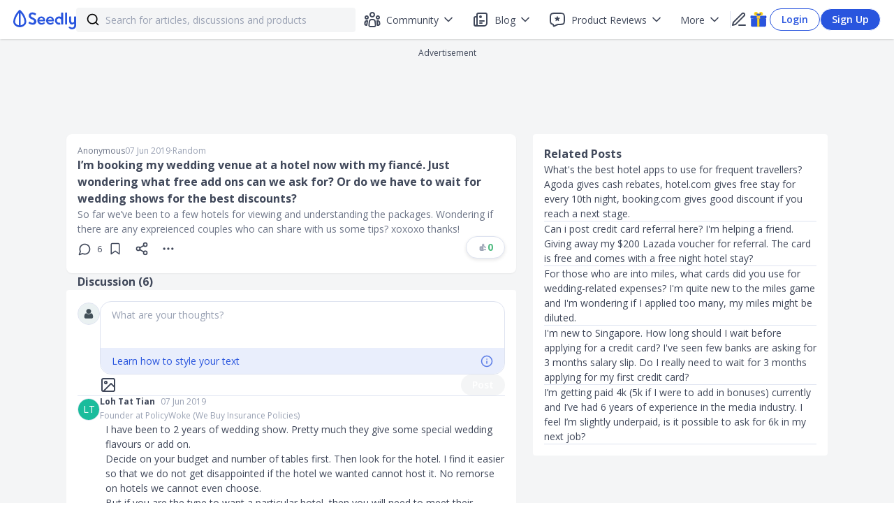

--- FILE ---
content_type: text/html; charset=utf-8
request_url: https://seedly.sg/posts/i-m-booking-my-wedding-venue-at-a-hotel-now-with-my-fiance-just-wondering-what-free-add-ons-can-we-ask-for-or-do-we-have-to-wait-for-wedding-shows-for-the-best-discounts/
body_size: 29867
content:
<!DOCTYPE html><html><head><noscript><img alt="facebook" height="1" width="1" style="display:none" src="https://www.facebook.com/tr?id=1090273721022565&amp;ev=PageView&amp;noscript=1"/></noscript><link rel="icon" type="image/x-icon" href="/favicon.ico"/><link rel="preload" href="https://securepubads.g.doubleclick.net/tag/js/gpt.js" as="script"/><script async="" src="https://securepubads.g.doubleclick.net/tag/js/gpt.js" type="3737c1a5ec3622f0ab844e54-text/javascript"></script><link rel="preconnect" href="https://fonts.gstatic.com/" crossorigin=""/><link rel="preload" href="https://fonts.googleapis.com/css?family=Open+Sans:300,400,600,700,800&amp;display=swap" as="style"/><link href="https://fonts.googleapis.com/css?family=Open+Sans:300,400,600,700,800&amp;display=swap" rel="stylesheet"/><link rel="preload" href="https://fonts.googleapis.com/css?family=Montserrat:400,700&amp;display=swap" as="style"/><link href="https://fonts.googleapis.com/css?family=Montserrat:400,700&amp;display=swap" rel="stylesheet"/><meta name="viewport" content="width=device-width"/><meta charSet="utf-8"/><title>I’m booking my wedding venue at a hotel now with my fiancé. Just wondering what free add ons can we ask for? Or do we have to wait for wedding shows for the best discounts? - Seedly</title><link rel="canonical" href="https://seedly.sg/posts/i-m-booking-my-wedding-venue-at-a-hotel-now-with-my-fiance-just-wondering-what-free-add-ons-can-we-ask-for-or-do-we-have-to-wait-for-wedding-shows-for-the-best-discounts/"/><meta name="author" content="Seedly"/><meta name="keywords" content=""/><meta property="og:site_name" content="Seedly"/><meta property="og:title" content="I’m booking my wedding venue at a hotel now with my fiancé. Just wondering what free add ons can we ask for? Or do we have to wait for wedding shows for the best discounts?"/><meta property="og:description" name="description" content="So far we’ve been to a few hotels for viewing and understanding the packages. Wondering if there are any expreienced couples who can share with us some tips? xoxoxo thanks!"/><meta property="og:image" content="https://f.seedly.sg/share/questions.png"/><meta property="fb:app_id" content="178405999239190"/><meta property="fb:page_id" content="460639650790741"/><meta property="og:type" content="article"/><meta property="og:updated_time" content="2019-06-07T15:17:49.319+08:00"/><meta name="theme-color" content="#2955DE"/><meta property="og:url" content="https://seedly.sg/posts/i-m-booking-my-wedding-venue-at-a-hotel-now-with-my-fiance-just-wondering-what-free-add-ons-can-we-ask-for-or-do-we-have-to-wait-for-wedding-shows-for-the-best-discounts/"/><meta name="twitter:card" content="summary_large_image"/><meta name="twitter:title" content="I’m booking my wedding venue at a hotel now with my fiancé. Just wondering what free add ons can we ask for? Or do we have to wait for wedding shows for the best discounts?"/><meta name="twitter:description" content="So far we’ve been to a few hotels for viewing and understanding the packages. Wondering if there are any expreienced couples who can share with us some tips? xoxoxo thanks!"/><meta name="twitter:image" content="https://f.seedly.sg/share/questions.png"/><script type="application/ld+json">{}</script><meta name="next-head-count" content="21"/><link rel="preload" href="/_next/static/css/98053443d983f18c.css" as="style"/><link rel="stylesheet" href="/_next/static/css/98053443d983f18c.css" data-n-g=""/><link rel="preload" href="/_next/static/css/c3be7161b17896f1.css" as="style"/><link rel="stylesheet" href="/_next/static/css/c3be7161b17896f1.css" data-n-p=""/><noscript data-n-css=""></noscript><script defer="" nomodule="" src="/_next/static/chunks/polyfills-5cd94c89d3acac5f.js" type="3737c1a5ec3622f0ab844e54-text/javascript"></script><script defer="" src="/_next/static/chunks/3626.b2425b20ccfbc980.js" type="3737c1a5ec3622f0ab844e54-text/javascript"></script><script defer="" src="/_next/static/chunks/6673-6fb42b0af8c6cadc.js" type="3737c1a5ec3622f0ab844e54-text/javascript"></script><script defer="" src="/_next/static/chunks/7105.81a53400886352c8.js" type="3737c1a5ec3622f0ab844e54-text/javascript"></script><script defer="" src="/_next/static/chunks/6345.9db59c5f589835b4.js" type="3737c1a5ec3622f0ab844e54-text/javascript"></script><script defer="" src="/_next/static/chunks/6102.b4b6682c480bfa93.js" type="3737c1a5ec3622f0ab844e54-text/javascript"></script><script defer="" src="/_next/static/chunks/9458.00303a0e62066467.js" type="3737c1a5ec3622f0ab844e54-text/javascript"></script><script defer="" src="/_next/static/chunks/4996.ce1d2fb81cb984cd.js" type="3737c1a5ec3622f0ab844e54-text/javascript"></script><script defer="" src="/_next/static/chunks/1134.8e9d38cbf6f93084.js" type="3737c1a5ec3622f0ab844e54-text/javascript"></script><script defer="" src="/_next/static/chunks/7611.79b73c1c6da0176e.js" type="3737c1a5ec3622f0ab844e54-text/javascript"></script><script defer="" src="/_next/static/chunks/1068.d30a218795bab37d.js" type="3737c1a5ec3622f0ab844e54-text/javascript"></script><script defer="" src="/_next/static/chunks/4839-51d2225bd4035c16.js" type="3737c1a5ec3622f0ab844e54-text/javascript"></script><script defer="" src="/_next/static/chunks/8792.14a3cf2ed8a87518.js" type="3737c1a5ec3622f0ab844e54-text/javascript"></script><script defer="" src="/_next/static/chunks/3115.5e94793f19d95c41.js" type="3737c1a5ec3622f0ab844e54-text/javascript"></script><script defer="" src="/_next/static/chunks/4081.19582bdb4b6765b8.js" type="3737c1a5ec3622f0ab844e54-text/javascript"></script><script defer="" src="/_next/static/chunks/7396.d6e37b51dbb4ede0.js" type="3737c1a5ec3622f0ab844e54-text/javascript"></script><script defer="" src="/_next/static/chunks/695.d9256f1772a2bd25.js" type="3737c1a5ec3622f0ab844e54-text/javascript"></script><script defer="" src="/_next/static/chunks/1351.6a928288f5291080.js" type="3737c1a5ec3622f0ab844e54-text/javascript"></script><script defer="" src="/_next/static/chunks/5831.caa17c07db24fac9.js" type="3737c1a5ec3622f0ab844e54-text/javascript"></script><script defer="" src="/_next/static/chunks/1108.233f36a44cfe8a85.js" type="3737c1a5ec3622f0ab844e54-text/javascript"></script><script defer="" src="/_next/static/chunks/107-d5e304c977e094fd.js" type="3737c1a5ec3622f0ab844e54-text/javascript"></script><script defer="" src="/_next/static/chunks/6894.8579cd3566239ed0.js" type="3737c1a5ec3622f0ab844e54-text/javascript"></script><script defer="" src="/_next/static/chunks/6693.8e0f53f0b970ef0e.js" type="3737c1a5ec3622f0ab844e54-text/javascript"></script><script defer="" src="/_next/static/chunks/5414.0b52b5a5c538cf0e.js" type="3737c1a5ec3622f0ab844e54-text/javascript"></script><script defer="" src="/_next/static/chunks/6744.186020856416683d.js" type="3737c1a5ec3622f0ab844e54-text/javascript"></script><script defer="" src="/_next/static/chunks/2335.8bd5de9b5c3da523.js" type="3737c1a5ec3622f0ab844e54-text/javascript"></script><script src="/_next/static/chunks/webpack-a19d6cac6f2d6d8f.js" defer="" type="3737c1a5ec3622f0ab844e54-text/javascript"></script><script src="/_next/static/chunks/framework-f819b332f07f6162.js" defer="" type="3737c1a5ec3622f0ab844e54-text/javascript"></script><script src="/_next/static/chunks/main-a0aa269a84e2763c.js" defer="" type="3737c1a5ec3622f0ab844e54-text/javascript"></script><script src="/_next/static/chunks/pages/_app-c2df626bb4090b6b.js" defer="" type="3737c1a5ec3622f0ab844e54-text/javascript"></script><script src="/_next/static/chunks/2287-d8c8db9fe036524e.js" defer="" type="3737c1a5ec3622f0ab844e54-text/javascript"></script><script src="/_next/static/chunks/4018-47e73f0a46b6e8ad.js" defer="" type="3737c1a5ec3622f0ab844e54-text/javascript"></script><script src="/_next/static/chunks/9438-8d75b276a67f327e.js" defer="" type="3737c1a5ec3622f0ab844e54-text/javascript"></script><script src="/_next/static/chunks/2175-661650c5ff4b45c6.js" defer="" type="3737c1a5ec3622f0ab844e54-text/javascript"></script><script src="/_next/static/chunks/8387-44b0552898df3461.js" defer="" type="3737c1a5ec3622f0ab844e54-text/javascript"></script><script src="/_next/static/chunks/6381-49dd46926cc5651e.js" defer="" type="3737c1a5ec3622f0ab844e54-text/javascript"></script><script src="/_next/static/chunks/1878-85ae56df07648d30.js" defer="" type="3737c1a5ec3622f0ab844e54-text/javascript"></script><script src="/_next/static/chunks/6991-4cd03f3a5e7b85f9.js" defer="" type="3737c1a5ec3622f0ab844e54-text/javascript"></script><script src="/_next/static/chunks/956-d6a98cc12f9a8d50.js" defer="" type="3737c1a5ec3622f0ab844e54-text/javascript"></script><script src="/_next/static/chunks/6421-142381145b4278ec.js" defer="" type="3737c1a5ec3622f0ab844e54-text/javascript"></script><script src="/_next/static/chunks/1980-d93740fac26ef795.js" defer="" type="3737c1a5ec3622f0ab844e54-text/javascript"></script><script src="/_next/static/chunks/2217-19054087f0e5c06a.js" defer="" type="3737c1a5ec3622f0ab844e54-text/javascript"></script><script src="/_next/static/chunks/5919-08f6286d8995f7b0.js" defer="" type="3737c1a5ec3622f0ab844e54-text/javascript"></script><script src="/_next/static/chunks/8978-861a4627c56b1ec8.js" defer="" type="3737c1a5ec3622f0ab844e54-text/javascript"></script><script src="/_next/static/chunks/3962-d5c3e132d24fef3d.js" defer="" type="3737c1a5ec3622f0ab844e54-text/javascript"></script><script src="/_next/static/chunks/5913-fe3bbcc19969fede.js" defer="" type="3737c1a5ec3622f0ab844e54-text/javascript"></script><script src="/_next/static/chunks/8299-23a2d63025909042.js" defer="" type="3737c1a5ec3622f0ab844e54-text/javascript"></script><script src="/_next/static/chunks/9171-8284f8a54601dee5.js" defer="" type="3737c1a5ec3622f0ab844e54-text/javascript"></script><script src="/_next/static/chunks/9265-381ff74d0bb949e3.js" defer="" type="3737c1a5ec3622f0ab844e54-text/javascript"></script><script src="/_next/static/chunks/824-ce5614ddb70e7919.js" defer="" type="3737c1a5ec3622f0ab844e54-text/javascript"></script><script src="/_next/static/chunks/9103-9fb7c7113b3ba402.js" defer="" type="3737c1a5ec3622f0ab844e54-text/javascript"></script><script src="/_next/static/chunks/3480-c09589832cb089be.js" defer="" type="3737c1a5ec3622f0ab844e54-text/javascript"></script><script src="/_next/static/chunks/4000-d8c289add6cc77e5.js" defer="" type="3737c1a5ec3622f0ab844e54-text/javascript"></script><script src="/_next/static/chunks/pages/posts/%5Bslug%5D-42d629503ab2eab2.js" defer="" type="3737c1a5ec3622f0ab844e54-text/javascript"></script><script src="/_next/static/_WOr3g2qR9cuFaSK632td/_buildManifest.js" defer="" type="3737c1a5ec3622f0ab844e54-text/javascript"></script><script src="/_next/static/_WOr3g2qR9cuFaSK632td/_ssgManifest.js" defer="" type="3737c1a5ec3622f0ab844e54-text/javascript"></script><script src="/_next/static/_WOr3g2qR9cuFaSK632td/_middlewareManifest.js" defer="" type="3737c1a5ec3622f0ab844e54-text/javascript"></script><style data-styled="" data-styled-version="5.2.3">input::-ms-clear,input::-ms-reveal{display:none;}/*!sc*/
*,*::before,*::after{box-sizing:border-box;}/*!sc*/
html{font-family:sans-serif;line-height:1.15;-webkit-text-size-adjust:100%;-ms-text-size-adjust:100%;-ms-overflow-style:scrollbar;-webkit-tap-highlight-color:rgba(0,0,0,0);}/*!sc*/
article,aside,dialog,figcaption,figure,footer,header,hgroup,main,nav,section{display:block;}/*!sc*/
body{margin:0;font-family:Open Sans,Helvetica,Arial;color:#40485A;font-size:14px;line-height:1.5;}/*!sc*/
hr{box-sizing:content-box;height:0;overflow:visible;}/*!sc*/
h1,h2,h3,h4,h5,h6{margin:0;}/*!sc*/
p{margin:0;}/*!sc*/
abbr[title],abbr[data-original-title]{-webkit-text-decoration:underline;text-decoration:underline;-webkit-text-decoration:underline dotted;text-decoration:underline dotted;cursor:help;border-bottom:0;}/*!sc*/
address{margin-bottom:1em;font-style:normal;line-height:inherit;}/*!sc*/
input,select,textarea{color:#40485A;}/*!sc*/
input[type="text"],input[type="password"],input[type="number"],textarea{-webkit-appearance:none;}/*!sc*/
ol,ul,dl{margin:0;padding:0;}/*!sc*/
ol ol,ul ul,ol ul,ul ol{margin:0;padding:0;}/*!sc*/
li{list-style:none;padding:0;margin:0;}/*!sc*/
dt{font-weight:500;}/*!sc*/
dd{margin-bottom:.5em;margin-left:0;}/*!sc*/
blockquote{margin:0 0 1em;}/*!sc*/
dfn{font-style:italic;}/*!sc*/
b,strong{font-weight:bolder;}/*!sc*/
small{font-size:80%;}/*!sc*/
sub,sup{position:relative;font-size:75%;line-height:0;vertical-align:baseline;}/*!sc*/
sub{bottom:-.25em;}/*!sc*/
sup{top:-.5em;}/*!sc*/
a{background-color:transparent;outline:none;cursor:pointer;-webkit-transition:color .3s;transition:color .3s;-webkit-text-decoration-skip:objects;-webkit-text-decoration:none;text-decoration:none;}/*!sc*/
a:focus{-webkit-text-decoration:underline;text-decoration:underline;-webkit-text-decoration-skip:ink;text-decoration-skip:ink;}/*!sc*/
a:active,a:hover{outline:0;}/*!sc*/
a[disabled]{cursor:not-allowed;pointer-events:none;}/*!sc*/
img{vertical-align:middle;border-style:none;}/*!sc*/
a,area,button,[role="button"],input:not([type=range]),label,select,summary,textarea{touch-action:manipulation;}/*!sc*/
a:link,a:visited,a:focus,a:active{-webkit-text-decoration:none;text-decoration:none;}/*!sc*/
table{border-collapse:collapse;}/*!sc*/
caption{padding-top:.75em;padding-bottom:.3em;color:#99A1B3;text-align:left;caption-side:bottom;}/*!sc*/
th{text-align:inherit;}/*!sc*/
button,html [type="button"],[type="reset"],[type="submit"]{-webkit-appearance:button;}/*!sc*/
button::-moz-focus-inner,[type="button"]::-moz-focus-inner,[type="reset"]::-moz-focus-inner,[type="submit"]::-moz-focus-inner{padding:0;border-style:none;}/*!sc*/
input[type="radio"],input[type="checkbox"]{box-sizing:border-box;padding:0;}/*!sc*/
input[type="date"],input[type="time"],input[type="datetime-local"],input[type="month"]{-webkit-appearance:listbox;}/*!sc*/
textarea{overflow:auto;resize:vertical;font-size:14px;}/*!sc*/
fieldset{min-width:0;padding:0;margin:0;border:0;}/*!sc*/
legend{display:block;width:100%;max-width:100%;padding:0;margin-bottom:.5em;font-size:1.5em;line-height:inherit;color:inherit;white-space:normal;}/*!sc*/
progress{vertical-align:baseline;}/*!sc*/
progress [type="number"]::-webkit-inner-spin-button,progress [type="number"]::-webkit-outer-spin-button{height:auto;}/*!sc*/
[type="search"]{outline-offset:-2px;-webkit-appearance:none;}/*!sc*/
[type="search"]::-webkit-search-cancel-button,[type="search"]::-webkit-search-decoration{-webkit-appearance:none;}/*!sc*/
::-webkit-file-upload-button{font:inherit;-webkit-appearance:button;}/*!sc*/
output{display:inline-block;}/*!sc*/
summary{display:list-item;}/*!sc*/
template{display:none;}/*!sc*/
mark{padding:.2em;}/*!sc*/
#nprogress{pointer-events:none;}/*!sc*/
#nprogress .bar{background:#2dc1f6;position:fixed;z-index:1031;top:0;left:0;width:100%;height:2px;}/*!sc*/
#nprogress .peg{display:block;position:absolute;right:0px;width:100px;height:100%;box-shadow:0 0 10px #2dc1f6,0 0 5px #2dc1f6;opacity:1.0;-webkit-transform:rotate(3deg) translate(0px,-4px);-ms-transform:rotate(3deg) translate(0px,-4px);transform:rotate(3deg) translate(0px,-4px);}/*!sc*/
data-styled.g5[id="sc-global-dBxjbN1"]{content:"sc-global-dBxjbN1,"}/*!sc*/
.ReactModal__Body--open{overflow:hidden;}/*!sc*/
.overlay{position:fixed;top:0;bottom:0;left:0;right:0;background-color:rgba(0,0,0,0.4);z-index:19;display:-webkit-box;display:-webkit-flex;display:-ms-flexbox;display:flex;-webkit-box-pack:center;-webkit-justify-content:center;-ms-flex-pack:center;justify-content:center;-webkit-align-items:center;-webkit-box-align:center;-ms-flex-align:center;align-items:center;}/*!sc*/
@media (max-width:1024px){.overlay{overflow:hidden;}}/*!sc*/
.content-default{top:auto;bottom:auto;left:auto;right:auto;border:none;border-radius:16px;box-shadow:0px 12px 28px 0px rgba(0,0,0,0.15);margin:0 auto;max-width:600px;padding:0;max-height:95vh;position:relative;background:#fff;overflow:hidden;overflow-y:auto;outline:none;width:768px;}/*!sc*/
@media (max-height:639px){.content-default{min-height:0;height:100%;}}/*!sc*/
@media (max-width:1024px){.content-default{border:none;z-index:20;height:100%;width:100%;border-radius:0;top:0;left:0;padding:0;max-height:100%;min-height:0;display:-webkit-box;display:-webkit-flex;display:-ms-flexbox;display:flex;-webkit-flex-flow:column;-ms-flex-flow:column;flex-flow:column;}}/*!sc*/
data-styled.g6[id="sc-global-iiEYKb1"]{content:"sc-global-iiEYKb1,"}/*!sc*/
.bUPwN{border-radius:50%;background-color:unset;border:none;color:#40485A;padding:4px 0px;width:unset;height:-webkit-fit-content;height:-moz-fit-content;height:fit-content;min-width:38px;font-size:14px;font-family:Open Sans,Helvetica,Arial;font-weight:600;line-height:20px;text-align:center;white-space:nowrap;cursor:pointer;outline:none;display:inline-block;}/*!sc*/
.bUPwN:hover{background-color:#E9EEFC;}/*!sc*/
.bUPwN:hover svg{stroke:#2955DE;}/*!sc*/
.bUPwN:active{background-color:#B9C7F6;}/*!sc*/
.bUPwN:disabled{color:#DEE3F0;background-color:unset;border:none;cursor:default;}/*!sc*/
.bUPwN:disabled:hover svg{stroke:#40485A;}/*!sc*/
.bUPwN:link,.bUPwN:visited{color:#40485A;}/*!sc*/
.boEBzD{border-radius:40px;background-color:#FFFFFF;border:1px solid #DEE3F0;color:#99A1B3;box-shadow:0px 2px 5px 0px rgba(0,0,0,0.1);padding:5px 16px;width:unset;height:-webkit-fit-content;height:-moz-fit-content;height:fit-content;min-width:38px;font-size:14px;font-family:Open Sans,Helvetica,Arial;font-weight:600;line-height:20px;text-align:center;white-space:nowrap;cursor:pointer;outline:none;display:inline-block;}/*!sc*/
.boEBzD:hover{background-color:#EBF9F2;border:1px solid #46A671;}/*!sc*/
.boEBzD:hover svg{stroke:#99A1B3;}/*!sc*/
.boEBzD:active{background-color:#C6F0D8;}/*!sc*/
.boEBzD:disabled{color:#DEE3F0;background-color:#F4F5F6;border:none;cursor:default;}/*!sc*/
.boEBzD:disabled:hover svg{stroke:#40485A;}/*!sc*/
.boEBzD:link,.boEBzD:visited{color:#99A1B3;}/*!sc*/
.iNqofI{border-radius:50%;background-color:unset;border:none;color:#40485A;padding:0px 0px;width:unset;height:-webkit-fit-content;height:-moz-fit-content;height:fit-content;min-width:24px;font-size:14px;font-family:Open Sans,Helvetica,Arial;font-weight:600;line-height:20px;text-align:center;white-space:nowrap;cursor:pointer;outline:none;display:inline-block;}/*!sc*/
.iNqofI:hover{background-color:#E9EEFC;}/*!sc*/
.iNqofI:hover svg{stroke:#2955DE;}/*!sc*/
.iNqofI:active{background-color:#B9C7F6;}/*!sc*/
.iNqofI:disabled{color:#DEE3F0;background-color:unset;border:none;cursor:default;}/*!sc*/
.iNqofI:disabled:hover svg{stroke:#40485A;}/*!sc*/
.iNqofI:link,.iNqofI:visited{color:#40485A;}/*!sc*/
data-styled.g11[id="sc-89f365a5-0"]{content:"bUPwN,boEBzD,iNqofI,"}/*!sc*/
.hYzzHu{display:-webkit-inline-box;display:-webkit-inline-flex;display:-ms-inline-flexbox;display:inline-flex;-webkit-flex-direction:row;-ms-flex-direction:row;flex-direction:row;-webkit-align-items:center;-webkit-box-align:center;-ms-flex-align:center;align-items:center;-webkit-box-pack:start;-webkit-justify-content:start;-ms-flex-pack:start;justify-content:start;width:auto;height:auto;}/*!sc*/
.hYzzHu >*:nth-child(n + 2){margin:0 0 0 0px;}/*!sc*/
data-styled.g12[id="sc-bd8ea6a4-0"]{content:"hYzzHu,"}/*!sc*/
.eqCMvU{font-weight:700;font-size:14px;font-family:Open Sans;text-transform:none;line-height:20px;white-space:normal;word-break:normal;color:#99A1B3;text-align:left;}/*!sc*/
.eqCMvU:hover{cursor:pointer;color:#2955DE;-webkit-text-decoration:unset;text-decoration:unset;}/*!sc*/
.eqCMvU:link,.eqCMvU:visited,.eqCMvU:focus,.eqCMvU:active{color:#99A1B3;}/*!sc*/
.lnvVpj{font-weight:700;font-size:14px;font-family:Open Sans;text-transform:none;line-height:20px;white-space:normal;word-break:normal;color:#4EBA7F;text-align:left;}/*!sc*/
.lnvVpj:hover{cursor:inherit;color:#4EBA7F;-webkit-text-decoration:unset;text-decoration:unset;}/*!sc*/
.lnvVpj:link,.lnvVpj:visited,.lnvVpj:focus,.lnvVpj:active{color:#4EBA7F;}/*!sc*/
.fjpKQP{font-weight:700;font-size:12px;font-family:Open Sans;text-transform:none;line-height:16px;white-space:normal;word-break:normal;color:#99A1B3;text-align:left;}/*!sc*/
.fjpKQP:hover{cursor:pointer;color:#2955DE;-webkit-text-decoration:unset;text-decoration:unset;}/*!sc*/
.fjpKQP:link,.fjpKQP:visited,.fjpKQP:focus,.fjpKQP:active{color:#99A1B3;}/*!sc*/
data-styled.g21[id="sc-30041716-0"]{content:"eqCMvU,lnvVpj,fjpKQP,"}/*!sc*/
.hUZePD{background-color:#F4F5F6;font-family:Open Sans;display:-webkit-box;display:-webkit-flex;display:-ms-flexbox;display:flex;min-height:100vh;width:100%;-webkit-flex-direction:column;-ms-flex-direction:column;flex-direction:column;}/*!sc*/
@media (max-width:1024px){.hUZePD{overflow-y:scroll;position:relative;}}/*!sc*/
data-styled.g22[id="sc-f7bdaffb-0"]{content:"hUZePD,"}/*!sc*/
.cpzGAB{margin-top:56px;padding-bottom:24px;display:-webkit-box;display:-webkit-flex;display:-ms-flexbox;display:flex;-webkit-box-pack:center;-webkit-justify-content:center;-ms-flex-pack:center;justify-content:center;-webkit-flex:1;-ms-flex:1;flex:1;}/*!sc*/
data-styled.g23[id="sc-f7bdaffb-1"]{content:"cpzGAB,"}/*!sc*/
#nprogress{pointer-events:none;}/*!sc*/
#nprogress .bar{background:#2dc1f6;position:fixed;z-index:1031;top:0;left:0;width:100%;height:2px;}/*!sc*/
#nprogress .peg{display:block;position:absolute;right:0px;width:100px;height:100%;box-shadow:0 0 10px #2dc1f6,0 0 5px #2dc1f6;opacity:1.0;-webkit-transform:rotate(3deg) translate(0px,-4px);-ms-transform:rotate(3deg) translate(0px,-4px);transform:rotate(3deg) translate(0px,-4px);}/*!sc*/
data-styled.g25[id="sc-global-grEYbU1"]{content:"sc-global-grEYbU1,"}/*!sc*/
.ksEAiN{display:-webkit-box;display:-webkit-flex;display:-ms-flexbox;display:flex;-webkit-flex-direction:row;-ms-flex-direction:row;flex-direction:row;background:#F4F5F6;-webkit-transition:border 0.5s ease;transition:border 0.5s ease;border:solid 0px #F4F5F6;color:#F4F5F6;border-radius:4px;height:35px;width:100%;padding:10px 14px;margin:4px auto;-webkit-align-items:center;-webkit-box-align:center;-ms-flex-align:center;align-items:center;}/*!sc*/
@media (max-width:1024px){.ksEAiN{width:300px margin:4px;}}/*!sc*/
data-styled.g31[id="sc-8e8c8c51-0"]{content:"ksEAiN,"}/*!sc*/
.WpvuK{border:none;background:none;font-size:14px;width:100%;height:19px;padding:0;}/*!sc*/
.WpvuK::-webkit-input-placeholder{color:#99A1B3;}/*!sc*/
.WpvuK::-moz-placeholder{color:#99A1B3;}/*!sc*/
.WpvuK:-ms-input-placeholder{color:#99A1B3;}/*!sc*/
.WpvuK::placeholder{color:#99A1B3;}/*!sc*/
.WpvuK:focus{outline:none;}/*!sc*/
@media (max-width:1024px){.WpvuK{font-size:16px;}}/*!sc*/
data-styled.g32[id="sc-8e8c8c51-1"]{content:"WpvuK,"}/*!sc*/
.jRGaSV{-webkit-transition:fill 0.2s ease;transition:fill 0.2s ease;color:black;min-width:20px;max-width:20px;height:20px;margin-right:8px;}/*!sc*/
data-styled.g33[id="sc-8e8c8c51-2"]{content:"jRGaSV,"}/*!sc*/
.exbmIs svg{margin-top:4px;}/*!sc*/
data-styled.g40[id="sc-489b0904-0"]{content:"exbmIs,"}/*!sc*/
.ewLMYF{width:400px;position:relative;z-index:1;}/*!sc*/
data-styled.g46[id="sc-1f228433-0"]{content:"ewLMYF,"}/*!sc*/
.bDkVSM{vertical-align:middle;}/*!sc*/
data-styled.g57[id="sc-402af1b4-1"]{content:"bDkVSM,"}/*!sc*/
.daZnIP{width:-webkit-max-content;width:-moz-max-content;width:max-content;position:absolute;border-radius:8px;box-shadow:0px 2px 5px 0px rgba(0,0,0,0.2);background-color:white;z-index:1;outline:none;margin-top:4px;right:unset;left:0px;bottom:unset;max-height:576px;overflow:auto;display:none;-webkit-flex-direction:column;-ms-flex-direction:column;flex-direction:column;z-index:100;}/*!sc*/
.daZnIP > a:last-child{margin-bottom:8px;border-radius:4px;}/*!sc*/
.daZnIP > a:first-child{margin-top:8px;border-radius:4px;}/*!sc*/
.daZnIP > a{padding:8px 14px 8px 14px;cursor:pointer;width:100%;white-space:nowrap;}/*!sc*/
.daZnIP > a:hover{background-color:#E9EEFC;border-radius:0;}/*!sc*/
.dVSDsP{width:-webkit-max-content;width:-moz-max-content;width:max-content;position:absolute;border-radius:8px;box-shadow:0px 2px 5px 0px rgba(0,0,0,0.2);background-color:white;z-index:1;outline:none;margin-top:4px;right:0px;left:unset;bottom:unset;max-height:576px;overflow:auto;display:none;-webkit-flex-direction:column;-ms-flex-direction:column;flex-direction:column;z-index:100;}/*!sc*/
.dVSDsP > a:last-child{margin-bottom:8px;border-radius:4px;}/*!sc*/
.dVSDsP > a:first-child{margin-top:8px;border-radius:4px;}/*!sc*/
.dVSDsP > a{padding:8px 14px 8px 14px;cursor:pointer;width:100%;white-space:nowrap;}/*!sc*/
.dVSDsP > a:hover{background-color:#E9EEFC;border-radius:0;}/*!sc*/
data-styled.g77[id="sc-cf5e7b-0"]{content:"daZnIP,dVSDsP,"}/*!sc*/
.eIoyis{cursor:pointer;width:-webkit-fit-content;width:-moz-fit-content;width:fit-content;}/*!sc*/
data-styled.g80[id="sc-cf5e7b-3"]{content:"eIoyis,"}/*!sc*/
.fELCwc{position:relative;width:-webkit-fit-content;width:-moz-fit-content;width:fit-content;}/*!sc*/
data-styled.g82[id="sc-cf5e7b-5"]{content:"fELCwc,"}/*!sc*/
.hXhLUD{position:relative;display:-webkit-box;display:-webkit-flex;display:-ms-flexbox;display:flex;box-sizing:border-box;width:100%;font-size:14px;border:1px solid #DEE3F0;border-radius:16px;}/*!sc*/
.hXhLUD:focus{outline:none;}/*!sc*/
.hXhLUD::-webkit-input-placeholder{color:#99a1b3;}/*!sc*/
.hXhLUD::-moz-placeholder{color:#99a1b3;}/*!sc*/
.hXhLUD:-ms-input-placeholder{color:#99a1b3;}/*!sc*/
.hXhLUD::placeholder{color:#99a1b3;}/*!sc*/
.hXhLUD .public-DraftStyleDefault-block a{color:#2955DE;-webkit-text-decoration:underline;text-decoration:underline;}/*!sc*/
.hXhLUD .public-DraftStyleDefault-block a:active{color:#4a7bab;}/*!sc*/
.hXhLUD .public-DraftStyleDefault-block a:focus{color:#7eadda;outline:0;cursor:pointer;}/*!sc*/
.hXhLUD .public-DraftStyleDefault-block a:visited{color:#5e93c5;-webkit-text-decoration:none;text-decoration:none;}/*!sc*/
.hXhLUD .draftJsFocusPlugin__focused__3Mksn{cursor:default;border-radius:2px;box-shadow:0 0 0 3px #accef7;}/*!sc*/
.hXhLUD h1,.hXhLUD h2,.hXhLUD h3,.hXhLUD h4,.hXhLUD h5,.hXhLUD h6{font-size:14px;font-weight:400;}/*!sc*/
@media (max-width:1024px){.hXhLUD{font-size:16px;width:100%;}}/*!sc*/
data-styled.g124[id="sc-e5b85113-0"]{content:"hXhLUD,"}/*!sc*/
.hyyOpL{width:100%;}/*!sc*/
.hyyOpL .public-DraftEditorPlaceholder-root{color:#99a1b3;position:absolute;padding:8px 16px;}/*!sc*/
.hyyOpL .public-DraftEditor-content{height:-webkit-fit-content;height:-moz-fit-content;height:fit-content;min-height:66px;overflow:auto;overflow-wrap:break-word;word-break:break-word;padding:9.5px 16px;resize:none;}/*!sc*/
.hyyOpL .public-DraftEditorPlaceholder-hasFocus{display:none;}/*!sc*/
.hyyOpL .DraftEditorPlaceholder-hidden{display:none;}/*!sc*/
.hyyOpL .public-DraftStyleDefault-ul,.hyyOpL .public-DraftStyleDefault-ol{margin:16px 0;margin-left:18px;padding:0;}/*!sc*/
.hyyOpL .public-DraftStyleDefault-unorderedListItem{list-style-type:disc;position:relative;}/*!sc*/
.hyyOpL .public-DraftStyleDefault-orderedListItem,.hyyOpL .public-DraftStyleDefault-ol{list-style-type:decimal;position:relative;}/*!sc*/
data-styled.g125[id="sc-e5b85113-1"]{content:"hyyOpL,"}/*!sc*/
.glMnKK{margin-right:8px;}/*!sc*/
data-styled.g157[id="sc-920ef08d-0"]{content:"glMnKK,"}/*!sc*/
.ReactModal__Body--open{overflow:hidden;}/*!sc*/
.overlay{position:fixed;top:0;bottom:0;left:0;right:0;background-color:rgba(0,0,0,0.4);z-index:19;display:-webkit-box;display:-webkit-flex;display:-ms-flexbox;display:flex;-webkit-box-pack:center;-webkit-justify-content:center;-ms-flex-pack:center;justify-content:center;-webkit-align-items:center;-webkit-box-align:center;-ms-flex-align:center;align-items:center;}/*!sc*/
@media (max-width:1024px){.overlay{overflow:hidden;}}/*!sc*/
.content-default{top:auto;bottom:auto;left:auto;right:auto;border:none;border-radius:16px;box-shadow:0px 12px 28px 0px rgba(0,0,0,0.15);margin:0 auto;max-width:600px;padding:0;max-height:95vh;position:relative;background:#fff;overflow:hidden;overflow-y:auto;outline:none;width:768px;}/*!sc*/
@media (max-height:639px){.content-default{min-height:0;height:100%;}}/*!sc*/
@media (max-width:1024px){.content-default{border:none;z-index:20;height:100%;width:100%;border-radius:0;top:0;left:0;padding:0;max-height:100%;min-height:0;display:-webkit-box;display:-webkit-flex;display:-ms-flexbox;display:flex;-webkit-flex-flow:column;-ms-flex-flow:column;flex-flow:column;}}/*!sc*/
data-styled.g158[id="sc-global-iiEYKb2"]{content:"sc-global-iiEYKb2,"}/*!sc*/
.ReactModal__Body--open{overflow:hidden;}/*!sc*/
.overlay{position:fixed;top:0;bottom:0;left:0;right:0;background-color:rgba(0,0,0,0.4);z-index:19;display:-webkit-box;display:-webkit-flex;display:-ms-flexbox;display:flex;-webkit-box-pack:center;-webkit-justify-content:center;-ms-flex-pack:center;justify-content:center;-webkit-align-items:center;-webkit-box-align:center;-ms-flex-align:center;align-items:center;}/*!sc*/
@media (max-width:1024px){.overlay{overflow:hidden;}}/*!sc*/
.content-name-auth{top:auto;bottom:auto;left:auto;right:auto;border:none;border-radius:16px;box-shadow:0px 12px 28px 0px rgba(0,0,0,0.15);margin:0 auto;max-width:600px;padding:0;max-height:95vh;position:relative;background:#fff;overflow:hidden;overflow-y:auto;outline:none;width:768px;}/*!sc*/
@media (max-height:639px){.content-name-auth{min-height:0;height:100%;}}/*!sc*/
@media (max-width:1024px){.content-name-auth{border:none;z-index:20;height:100%;width:100%;border-radius:0;top:0;left:0;padding:0;max-height:100%;min-height:0;display:-webkit-box;display:-webkit-flex;display:-ms-flexbox;display:flex;-webkit-flex-flow:column;-ms-flex-flow:column;flex-flow:column;}}/*!sc*/
data-styled.g159[id="sc-global-iiEYKb3"]{content:"sc-global-iiEYKb3,"}/*!sc*/
</style></head><body class="!pointer-events-auto"><noscript><iframe src="https://www.googletagmanager.com/ns.html?id=GTM-WVJ2SSM"
          height="0" width="0" style="display:none;visibility:hidden"></iframe></noscript><div id="__next" data-reactroot=""><div class="sc-f7bdaffb-0 hUZePD"><div class="items-center flex flex-col justify-center fixed left-0 top-0 w-full z-10 bg-white transition duration-300 ease-out shadow"><nav class="h-[56px] my-0 mx-auto z-10 px-3 lg:px-0 w-full lg:w-auto"><div class="flex h-full items-center gap-4"><a style="height:32px" href="https://seedly.sg"><svg width="90" height="32" viewBox="0 0 645 200" fill="none" xmlns="http://www.w3.org/2000/svg"><g clip-path="url(#clip0_1150:71567)"><g clip-path="url(#clip1_1150:71567)"><path d="M157.814 138.148C157.164 137.492 156.644 136.835 156.383 136.31C156.123 135.785 156.383 134.997 156.904 133.946V134.077L163.149 123.047C163.669 122.127 164.45 121.602 165.36 121.339C166.271 121.208 167.052 121.339 167.572 121.733L167.963 121.865C168.613 122.39 170.044 123.44 172.256 124.754C174.468 126.067 176.94 127.511 179.802 128.825C182.664 130.269 185.657 131.451 188.779 132.502C191.902 133.552 194.764 134.077 197.366 134.077C202.18 134.077 206.213 132.633 209.335 129.744C212.458 126.855 214.149 123.44 214.149 119.37C214.149 114.773 212.198 110.702 208.425 107.157C204.652 103.611 198.927 100.46 191.251 97.4391C187.218 95.8633 183.185 93.8935 179.282 91.6611C175.378 89.4287 171.866 86.8023 168.873 83.9132C165.881 80.8929 163.409 77.4785 161.587 73.6703C159.766 69.7307 158.855 65.2658 158.855 60.1443C158.855 56.3361 159.636 52.3965 161.197 48.3256C162.758 44.2547 165.1 40.5777 168.353 37.426C171.475 34.2744 175.509 31.648 180.322 29.6782C185.136 27.7084 190.861 26.7891 197.496 27.0518C201.919 27.3144 206.083 27.8397 209.986 28.8902C213.889 29.9408 217.402 30.9914 220.654 32.4359C223.777 33.7491 226.509 35.0623 228.721 36.2441C230.933 37.426 232.494 38.4766 233.404 39.1332C234.055 39.6585 234.575 40.3151 234.705 41.2343C234.836 42.1535 234.706 42.9415 234.315 43.7294C233.274 45.3052 232.103 47.0124 230.933 48.8508C229.762 50.558 228.591 52.2652 227.55 53.9723C227.029 54.8916 226.249 55.5482 225.338 56.0734C224.427 56.5987 223.517 56.4674 222.736 55.9421C222.346 55.6795 221.305 55.0229 219.483 53.9723C217.662 52.9218 215.45 51.7399 212.848 50.4267C210.376 49.2448 207.514 48.0629 204.652 47.1437C201.659 46.0931 199.057 45.6992 196.585 45.6992C193.983 45.6992 191.641 46.0931 189.56 46.8811C187.478 47.669 185.787 48.7195 184.486 50.0327C183.055 51.3459 182.014 52.7904 181.363 54.3663C180.713 55.9421 180.322 57.518 180.322 58.9625C180.322 63.4273 182.144 67.1043 185.657 69.9933C189.169 73.0137 194.504 76.1654 201.529 79.711C205.692 81.8121 209.856 84.0445 214.149 86.277C218.443 88.5094 222.216 91.1358 225.728 94.1562C229.241 97.1765 232.103 100.591 234.315 104.662C236.527 108.733 237.698 113.46 237.698 118.844C237.698 123.309 236.787 127.643 234.966 131.845C233.144 136.047 230.542 139.855 227.16 143.138C223.777 146.421 219.614 148.916 214.8 150.755C209.986 152.593 204.522 153.381 198.407 152.987C192.942 152.725 187.998 151.937 183.315 150.755C178.761 149.442 174.598 147.997 171.085 146.421C167.572 144.846 164.71 143.27 162.368 141.825C160.026 140.249 158.465 139.199 157.684 138.28H157.814V138.148Z" fill="#2955DE"></path><path d="M287.528 68.2861C293.122 68.2861 298.326 69.3367 303.4 71.3065C308.474 73.4076 312.768 76.2966 316.411 80.2362C320.054 84.1758 322.916 89.0347 324.998 94.8127C326.949 100.591 327.86 107.419 327.73 115.036C327.73 116.218 327.6 117.006 327.209 117.531C326.819 118.056 326.168 118.188 324.998 118.188C315.11 118.319 306.133 118.319 298.066 118.319H267.102C266.971 118.319 266.841 118.319 266.711 118.45V118.582C266.841 119.107 267.232 120.289 268.012 121.865C268.793 123.44 269.964 125.148 271.525 126.986C273.086 128.825 275.298 130.532 277.9 132.108C280.502 133.683 283.885 134.734 287.918 135.128C291.431 135.653 294.553 135.653 297.286 135.128C300.018 134.603 302.49 133.946 304.571 133.158C306.653 132.239 308.605 131.188 310.166 130.006C311.727 128.825 313.028 127.643 314.069 126.461C314.589 125.936 315.11 125.936 315.63 126.329L324.998 134.34C325.518 134.865 325.648 135.259 325.648 135.522C325.648 136.047 325.518 136.31 325.258 136.572C324.347 137.623 322.916 139.067 320.964 140.906C319.013 142.744 316.541 144.583 313.548 146.29C310.556 147.997 306.783 149.573 302.62 150.755C298.326 151.937 293.513 152.593 287.918 152.462C282.324 152.331 277.12 151.149 272.045 148.916C266.971 146.684 262.678 143.664 259.035 139.855C255.392 136.047 252.4 131.714 250.188 126.592C247.976 121.471 246.936 116.087 246.936 110.308C246.936 104.53 247.976 99.015 250.188 93.8935C252.27 88.772 255.262 84.3071 258.905 80.4989C262.548 76.6906 266.971 73.6702 271.915 71.5691C276.729 69.468 282.063 68.2861 287.528 68.2861ZM309.125 101.379C309.255 101.247 309.255 101.116 309.255 100.853C308.735 99.4089 307.954 97.8331 306.913 95.9946C305.872 94.1561 304.571 92.449 302.88 90.8731C301.189 89.2973 299.107 87.9841 296.635 86.8022C294.163 85.7517 291.171 85.0951 287.788 85.0951C284.275 85.0951 281.153 85.7517 278.681 87.0649C276.209 88.3781 274.127 89.9539 272.566 91.6611C271.005 93.3682 269.834 95.2067 269.053 96.9138C268.272 98.621 267.752 99.9342 267.622 100.591V101.116C267.752 101.247 267.882 101.247 268.012 101.247H308.474C308.995 101.51 309.125 101.379 309.125 101.379Z" fill="#2955DE"></path><path d="M377.428 68.2861C383.023 68.2861 388.227 69.3367 393.301 71.3065C398.375 73.4076 402.668 76.2966 406.311 80.2362C409.954 84.1758 412.816 89.0347 414.898 94.8127C416.849 100.591 417.76 107.419 417.63 115.036C417.63 116.218 417.5 117.006 417.11 117.531C416.719 118.056 416.069 118.188 414.898 118.188C405.01 118.319 396.033 118.319 387.967 118.319H357.002C356.872 118.319 356.742 118.319 356.612 118.45V118.582C356.742 119.107 357.132 120.289 357.913 121.865C358.693 123.44 359.864 125.148 361.425 126.986C362.987 128.825 365.198 130.532 367.801 132.108C370.403 133.683 373.785 134.734 377.818 135.128C381.331 135.653 384.454 135.653 387.186 135.128C389.918 134.603 392.39 133.946 394.472 133.158C396.553 132.239 398.505 131.188 400.066 130.006C401.627 128.825 402.928 127.643 403.969 126.461C404.49 125.936 405.01 125.936 405.53 126.329L414.898 134.34C415.418 134.865 415.548 135.259 415.548 135.522C415.548 136.047 415.418 136.31 415.158 136.572C414.247 137.623 412.816 139.067 410.865 140.906C408.913 142.744 406.441 144.583 403.449 146.29C400.456 147.997 396.683 149.573 392.52 150.755C388.227 151.937 383.413 152.593 377.818 152.462C372.224 152.331 367.02 151.149 361.946 148.916C356.872 146.684 352.578 143.664 348.936 139.855C345.293 136.047 342.3 131.714 340.089 126.592C337.877 121.471 336.836 116.087 336.836 110.308C336.836 104.53 337.877 99.015 340.089 93.8935C342.17 88.772 345.163 84.3071 348.805 80.4989C352.448 76.6906 356.872 73.6702 361.816 71.5691C366.63 69.468 371.964 68.2861 377.428 68.2861ZM399.025 101.379C399.155 101.247 399.155 101.116 399.155 100.853C398.635 99.4089 397.854 97.8331 396.814 95.9946C395.773 94.1561 394.472 92.449 392.78 90.8731C391.089 89.2973 389.007 87.9841 386.535 86.8022C384.063 85.7517 381.071 85.0951 377.688 85.0951C374.176 85.0951 371.053 85.7517 368.581 87.0649C366.109 88.3781 364.028 89.9539 362.466 91.6611C360.905 93.3682 359.734 95.2067 358.953 96.9138C358.173 98.621 357.652 99.9342 357.522 100.591V101.116C357.652 101.247 357.783 101.247 357.913 101.247H398.375C398.895 101.51 399.025 101.379 399.025 101.379Z" fill="#2955DE"></path><path d="M428.429 103.218C429.21 97.5709 431.162 92.3181 434.154 87.7219C437.146 83.1257 440.789 79.1862 445.083 76.0345C449.376 72.8828 454.19 70.6504 459.524 69.3372C464.858 68.024 470.453 67.7613 476.177 68.6806C479.17 69.2058 481.902 69.9938 484.244 71.0443C486.716 72.0949 489.057 73.2768 491.529 74.59V33.3556C491.529 32.1737 491.92 31.2544 492.7 30.3352C493.481 29.5473 494.392 29.1533 495.432 29.1533H507.272C508.573 29.1533 509.614 29.5473 510.524 30.3352C511.435 31.1231 511.825 32.1737 511.825 33.3556V146.816C511.825 147.998 511.435 148.917 510.524 149.836C509.614 150.624 508.573 151.018 507.272 151.018H495.432C494.392 151.018 493.481 150.624 492.7 149.836C491.92 149.048 491.529 147.998 491.529 146.816V106.107C491.529 103.874 491.009 101.773 490.098 99.8034C489.057 97.8336 487.756 95.9951 486.195 94.2879C484.504 92.7121 482.552 91.2676 480.341 90.217C478.129 89.1664 475.657 88.3785 473.055 87.9846C469.932 87.4593 466.94 87.7219 463.948 88.3785C460.955 89.1665 458.353 90.3483 456.141 91.9242C453.799 93.5 451.978 95.6011 450.417 98.0962C448.856 100.591 447.815 103.349 447.424 106.501C446.904 109.521 447.034 112.541 447.815 115.43C448.465 118.319 449.636 120.946 451.327 123.31C453.019 125.673 455.101 127.643 457.572 129.35C460.044 130.926 462.777 131.977 465.769 132.502C467.33 132.765 468.891 132.896 470.453 132.896C471.884 132.896 473.445 132.633 474.876 131.977C475.917 131.451 476.958 131.583 477.869 132.239C478.779 132.896 479.56 133.815 479.82 134.997L483.723 146.816C484.113 147.998 484.113 148.786 483.723 149.18C483.333 149.574 483.073 149.836 482.682 149.968C479.43 150.755 476.177 151.412 472.795 151.937C469.412 152.463 466.029 152.331 462.646 151.806C456.922 150.887 451.718 148.917 447.164 145.897C442.611 142.876 438.707 139.199 435.585 134.866C432.463 130.532 430.251 125.673 428.95 120.158C427.649 114.642 427.389 108.996 428.429 103.218Z" fill="#2955DE"></path><path d="M551.507 30.0724C552.287 30.9917 552.678 32.1736 552.678 33.3554V146.816C552.678 147.998 552.287 148.917 551.507 149.836C550.726 150.624 549.685 151.018 548.384 151.018H536.415C535.374 151.018 534.463 150.624 533.683 149.836C532.902 149.048 532.512 147.998 532.512 146.816V33.3554C532.512 32.0422 532.902 30.9917 533.683 30.0724C534.463 29.1532 535.374 28.6279 536.415 28.6279H548.384C549.685 28.7592 550.726 29.1532 551.507 30.0724Z" fill="#2955DE"></path><path d="M644.791 161.524C644.66 166.382 643.62 171.11 641.798 175.706C639.847 180.302 637.114 184.373 633.602 187.919C630.089 191.465 625.665 194.354 620.331 196.586C615.127 198.818 609.012 199.869 602.247 199.869C593.66 199.869 586.374 197.899 580.52 193.828C574.665 189.757 570.111 184.767 566.729 178.595C566.208 177.807 566.208 177.282 567.119 177.019L568.81 176.363C568.81 176.363 568.81 176.363 568.94 176.363C569.851 176.1 571.282 175.706 573.104 175.05C574.925 174.393 577.527 173.474 580.91 172.292C581.43 172.029 581.951 171.898 582.341 171.898C582.731 171.898 582.991 172.161 583.382 172.817C585.203 175.181 587.675 177.282 590.668 179.121C593.66 180.959 597.823 181.878 603.027 181.878C607.061 181.878 610.443 181.222 613.175 179.777C615.908 178.333 618.249 176.625 619.941 174.393C621.632 172.161 622.933 169.665 623.714 166.908C624.494 164.15 624.885 161.261 624.885 158.503V143.139C624.625 142.482 624.234 142.088 623.454 142.088C622.803 142.088 622.153 142.482 621.502 143.139C619.42 145.765 616.688 147.735 613.306 149.048C609.923 150.361 606.67 151.018 603.678 151.018C599.124 151.018 594.961 150.23 591.188 148.523C587.545 146.816 584.293 144.452 581.821 141.3C579.219 138.28 577.267 134.472 575.836 130.138C574.405 125.805 573.754 120.946 573.754 115.693V73.5394C573.754 71.9636 574.275 70.5191 575.445 69.4685C576.226 68.8119 577.137 68.418 578.048 68.418H589.757C590.668 68.418 591.448 68.8119 592.229 69.4685C593.4 70.5191 593.92 71.9636 593.92 73.5394V116.612C593.92 118.057 594.18 119.501 594.571 121.209C595.091 122.916 595.872 124.491 596.913 126.067C597.953 127.643 599.515 128.825 601.336 129.876C603.158 130.926 605.499 131.451 608.492 131.451C613.045 131.451 616.688 129.876 619.681 126.593C622.673 123.31 624.104 119.107 624.104 113.855V73.1455C624.104 71.8323 624.494 70.7817 625.275 69.8625C626.056 68.9433 627.096 68.418 628.267 68.418H640.497C641.798 68.418 642.839 68.9433 643.62 69.8625C644.4 70.7817 644.791 71.9636 644.791 73.1455V161.524V161.524Z" fill="#2955DE"></path><path d="M133.222 114.117C131.4 99.0151 126.977 83.782 120.341 68.8116C115.007 56.9928 108.242 45.3053 100.175 34.0118C86.2543 15.1018 73.3741 3.93959 72.8537 3.41431L70.642 1.57584L70.2516 1.18188C68.17 -0.393959 65.4378 -0.393959 63.3562 1.18188L60.7541 3.41431C60.2337 3.93959 47.3535 14.9705 33.5625 34.1431C25.4961 45.3053 18.6007 56.9928 13.3965 68.9429C6.63115 83.9133 2.33774 99.1464 0.516296 114.248C-1.30515 129.613 2.85816 143.664 12.746 154.957C27.1875 171.504 50.8663 178.989 66.869 178.989C82.8717 178.989 106.55 171.504 120.992 154.957C130.88 143.532 135.043 129.481 133.222 114.117ZM106.941 142.351C102.127 147.735 95.3616 152.331 87.2952 155.614C84.0426 156.927 80.5298 157.978 77.1471 158.766C76.6267 158.897 76.1063 158.503 76.1063 157.978V36.2443C76.1063 35.4563 77.1471 35.0624 77.5374 35.719C80.1395 39.002 82.7416 42.285 85.2135 45.568C92.4993 55.6796 98.6142 66.1852 103.428 76.8221C109.283 89.954 113.056 103.217 114.747 116.349C115.918 126.33 113.316 135.128 106.941 142.351ZM57.5015 36.1129V157.846C57.5015 158.372 56.9811 158.766 56.4607 158.634C53.078 157.846 49.5652 156.796 46.3126 155.483C38.2462 152.2 31.3508 147.603 26.6671 142.219C20.292 134.997 17.6899 126.198 18.991 116.349C20.5522 103.217 24.4553 89.954 30.3099 76.8221C34.9937 66.1852 41.1085 55.6796 48.5244 45.568C50.9964 42.1536 53.5984 38.8706 56.2005 35.5877C56.5908 34.9311 57.5015 35.325 57.5015 36.1129Z" fill="#2955DE"></path></g></g><defs><clipPath id="clip0_1150:71567"><rect width="644.792" height="200" fill="white"></rect></clipPath><clipPath id="clip1_1150:71567"><rect width="644.792" height="200" fill="white"></rect></clipPath></defs></svg></a><div width="400px" class="sc-1f228433-0 ewLMYF"><div class="sc-8e8c8c51-0 ksEAiN"><svg xmlns="http://www.w3.org/2000/svg" width="24" height="24" viewBox="0 0 24 24" fill="none" stroke="currentColor" stroke-width="2" stroke-linecap="round" stroke-linejoin="round" class="sc-8e8c8c51-2 jRGaSV"><circle cx="11" cy="11" r="8"></circle><line x1="21" y1="21" x2="16.65" y2="16.65"></line></svg><input placeholder="Search for articles, discussions and products" class="sc-8e8c8c51-1 WpvuK"/></div></div><nav aria-label="Main" data-orientation="horizontal" dir="ltr"><div style="position:relative"><ul data-orientation="horizontal" class="flex" dir="ltr"><li><button id="-trigger-LEGACY_REACT_AUTO_VALUE" data-state="closed" aria-expanded="false" aria-controls="-content-LEGACY_REACT_AUTO_VALUE" class="relative h-10 px-3 hover:bg-blue-100 hover:text-blue-500 rounded-lg" data-radix-collection-item=""><div class="flex items-center"><svg xmlns="http://www.w3.org/2000/svg" width="24" height="24" class="fill-neutral-700"><path d="M14.7 23H9.3c-.4 0-.8-.1-1.2-.3-.4-.2-.7-.4-1-.7-.3-.3-.5-.7-.6-1.1s-.2-.8-.1-1.3l.6-5.1c.1-1 .6-1.9 1.3-2.5s1.7-1 2.6-1h2.2c1 0 1.9.4 2.6 1 .7.6 1.2 1.5 1.3 2.5l.6 5.1c.1.4 0 .9-.1 1.3s-.3.8-.6 1.1c-.3.3-.6.6-1 .7-.3.2-.7.3-1.2.3zm-3.8-10c-.5 0-1 .2-1.3.5s-.6.8-.7 1.3l-.6 5.1v.4c0 .1.1.3.2.4.1.1.2.2.3.2.2.1.3.1.5.1h5.5c.1 0 .3 0 .4-.1.1-.1.2-.1.3-.2s.2-.2.2-.4c0-.1.1-.3 0-.4l-.6-5.1c-.1-.5-.3-.9-.7-1.3-.4-.3-.8-.5-1.3-.5h-2.2zM12 9C9.8 9 8 7.2 8 5s1.8-4 4-4 4 1.8 4 4-1.8 4-4 4zm0-6c-1.1 0-2 .9-2 2s.9 2 2 2 2-.9 2-2-.9-2-2-2zM4 12c-1.7 0-3-1.3-3-3s1.3-3 3-3 3 1.3 3 3-1.3 3-3 3zm0-4c-.6 0-1 .4-1 1s.4 1 1 1 1-.4 1-1-.4-1-1-1zM20 12c-1.7 0-3-1.3-3-3s1.3-3 3-3 3 1.3 3 3-1.3 3-3 3zm0-4c-.6 0-1 .4-1 1s.4 1 1 1 1-.4 1-1-.4-1-1-1zM4 21h-.5c-.4 0-1-.1-1.4-.3-.4-.2-.7-.5-1-.8s-.5-.7-.6-1.1-.1-.9-.1-1.3l.3-2c.1-.7.5-1.3 1-1.8.6-.4 1.3-.7 2-.7H5c.3 0 .6.1.8.4s.2.5.2.8l-1 6c-.1.4-.5.8-1 .8zm-.3-6c-.2 0-.5.1-.6.2-.2.2-.3.4-.3.6l-.3 2v.4c0 .1.1.3.2.4l.3.3s.1 0 .2.1l.7-4h-.2zM20.6 21h-1.1c-.5 0-1-.4-1-.9l-.5-6c0-.3.1-.6.3-.8.2-.2.5-.3.7-.3h1.3c.7 0 1.4.3 1.9.7.5.5.9 1.1 1 1.8l.3 2c.1.4 0 .9-.1 1.3s-.3.8-.6 1.1c-.3.3-.6.6-1 .8-.3.2-.7.3-1.2.3zm-.2-2h.2c.1 0 .3 0 .4-.1s.2-.1.3-.3c.1-.1.2-.2.2-.4v-.4l-.3-2c0-.2-.2-.4-.3-.6-.2-.2-.4-.2-.6-.2h-.2l.3 4z"></path></svg><p class="pl-2">Community</p><svg xmlns="http://www.w3.org/2000/svg" width="24" height="24" viewBox="0 0 24 24" fill="none" stroke="currentColor" stroke-width="2" stroke-linecap="round" stroke-linejoin="round" class="text-neutral-700 pl-1"><polyline points="6 9 12 15 18 9"></polyline></svg></div><div class=""></div></button><div id="-content-LEGACY_REACT_AUTO_VALUE" aria-labelledby="-trigger-LEGACY_REACT_AUTO_VALUE" data-orientation="horizontal" data-state="closed" class="absolute mt-2.5 py-1 top-full bg-white rounded-lg z-10 shadow-xl hidden w-[296px] h-[576px] overflow-y-scroll" style="pointer-events:none" dir="ltr"><div class="flex flex-col w-full gap-2"><p class="pl-4 pt-4 text-neutral-500 text-xs font-bold">FEEDS</p><div class="list gap-1"><div class="w-full"><a href="/community/" data-radix-collection-item=""><div class="flex items-center justify-between py-3 px-4 w-full  bg-white  hover:bg-blue-100"><div class="flex items-center gap-1"><span role="img" aria-label="home">🏠</span><p class="w-[140px] text-ellipsis whitespace-nowrap overflow-hidden">Home</p></div></div></a></div><div class="w-full"><a href="/community/?trending=true" data-radix-collection-item=""><div class="flex items-center justify-between py-3 px-4 w-full  bg-white  hover:bg-blue-100"><div class="flex items-center gap-1"><span role="img" aria-label="trend">💫</span><p class="w-[140px] text-ellipsis whitespace-nowrap overflow-hidden">Trending</p></div></div></a></div><div class="w-full"><a href="/community/?articles=true" data-radix-collection-item=""><div class="flex items-center justify-between py-3 px-4 w-full  bg-white  hover:bg-blue-100"><div class="flex items-center gap-1"><span role="img" aria-label="article">📰</span><p class="w-[140px] text-ellipsis whitespace-nowrap overflow-hidden">Articles</p></div></div></a></div></div></div><div class="flex flex-col w-full gap-2"><p class="pl-4 pt-4 text-neutral-500 text-xs font-bold">TRENDING GROUPS</p><div class="list gap-1"><div style="cursor:pointer" class="w-full"><a href="/community/?discover=true" data-radix-collection-item=""><div class="flex items-center justify-between py-3 px-4 w-full  bg-white  hover:bg-blue-100"><div class="flex items-center gap-1"><svg xmlns="http://www.w3.org/2000/svg" width="24" height="24" viewBox="0 0 24 24" fill="none" stroke="currentColor" stroke-width="2" stroke-linecap="round" stroke-linejoin="round" class="text-neutral-700"><circle cx="12" cy="12" r="10"></circle><polygon points="16.24 7.76 14.12 14.12 7.76 16.24 9.88 9.88 16.24 7.76"></polygon></svg><p class="w-[140px] text-ellipsis whitespace-nowrap overflow-hidden">Discover Groups</p></div></div></a></div></div></div></div></li><li><button id="-trigger-LEGACY_REACT_AUTO_VALUE" data-state="closed" aria-expanded="false" aria-controls="-content-LEGACY_REACT_AUTO_VALUE" class="relative h-10 px-3 hover:bg-blue-100 hover:text-blue-500 rounded-lg" data-radix-collection-item=""><div class="flex items-center"><svg width="24" height="24" stroke="#40485A" fill="none" xmlns="http://www.w3.org/2000/svg"><path d="M5 21h12a4 4 0 0 0 4-4V5a2 2 0 0 0-2-2H9a2 2 0 0 0-2 2v13c0 1.657-.343 3-2 3Z" stroke-width="2" stroke-linecap="round" stroke-linejoin="round"></path><path d="M3 10a2 2 0 0 1 2-2h2v10.5c0 1.38-.62 2.5-2 2.5s-2-1.12-2-2.5V10ZM12 9a1 1 0 1 0 0-2 1 1 0 0 0 0 2ZM11 14h6M11 17h3" stroke-width="2" stroke-linecap="round" stroke-linejoin="round"></path></svg><p class="pl-2">Blog</p><svg xmlns="http://www.w3.org/2000/svg" width="24" height="24" viewBox="0 0 24 24" fill="none" stroke="currentColor" stroke-width="2" stroke-linecap="round" stroke-linejoin="round" class="text-neutral-700 pl-1"><polyline points="6 9 12 15 18 9"></polyline></svg></div><div class=""></div></button><div id="-content-LEGACY_REACT_AUTO_VALUE" aria-labelledby="-trigger-LEGACY_REACT_AUTO_VALUE" data-orientation="horizontal" data-state="closed" class="absolute mt-2.5 py-1 top-full bg-white rounded-lg z-10 shadow-xl hidden w-max overflow-y-hidden" style="pointer-events:none" dir="ltr"><div class="list gap-1 items-start"><a class="w-full" href="https://blog.seedly.sg/" data-radix-collection-item=""><div class="flex items-center px-3 py-2 gap-4 w-full hover:bg-blue-100"><img src="https://f.seedly.sg/navbar/blog/most_recent.svg" alt="Most Recent" height="24" width="24"/><p class="">Most Recent</p></div></a><a class="w-full" href="https://blog.seedly.sg/category/personal-finance-life-stages/" data-radix-collection-item=""><div class="flex items-center px-3 py-2 gap-4 w-full hover:bg-blue-100"><img src="https://f.seedly.sg/navbar/blog/life_stages.svg" alt="Life Stages" height="24" width="24"/><p class="">Life Stages</p></div></a><a class="w-full" href="https://blog.seedly.sg/category/banking/" data-radix-collection-item=""><div class="flex items-center px-3 py-2 gap-4 w-full hover:bg-blue-100"><img src="https://f.seedly.sg/navbar/blog/banking.svg" alt="Banking" height="24" width="24"/><p class="">Banking</p></div></a><a class="w-full" href="https://blog.seedly.sg/category/loans/" data-radix-collection-item=""><div class="flex items-center px-3 py-2 gap-4 w-full hover:bg-blue-100"><img src="https://f.seedly.sg/navbar/blog/loans.svg" alt="Loans" height="24" width="24"/><p class="">Loans</p></div></a><a class="w-full" href="https://blog.seedly.sg/category/cards/" data-radix-collection-item=""><div class="flex items-center px-3 py-2 gap-4 w-full hover:bg-blue-100"><img src="https://f.seedly.sg/navbar/blog/cards.svg" alt="Cards" height="24" width="24"/><p class="">Cards</p></div></a><a class="w-full" href="https://blog.seedly.sg/category/investments/" data-radix-collection-item=""><div class="flex items-center px-3 py-2 gap-4 w-full hover:bg-blue-100"><img src="https://f.seedly.sg/navbar/blog/investments.svg" alt="Investments" height="24" width="24"/><p class="">Investments</p></div></a><a class="w-full" href="https://blog.seedly.sg/category/utilities-bills/" data-radix-collection-item=""><div class="flex items-center px-3 py-2 gap-4 w-full hover:bg-blue-100"><img src="https://f.seedly.sg/navbar/blog/utilities_bills.svg" alt="Utilities &amp; Bills" height="24" width="24"/><p class="">Utilities &amp; Bills</p></div></a><a class="w-full" href="https://blog.seedly.sg/category/insurance/" data-radix-collection-item=""><div class="flex items-center px-3 py-2 gap-4 w-full hover:bg-blue-100"><img src="https://f.seedly.sg/navbar/blog/insurance.svg" alt="Insurance" height="24" width="24"/><p class="">Insurance</p></div></a><a class="w-full" href="https://blog.seedly.sg/category/property/" data-radix-collection-item=""><div class="flex items-center px-3 py-2 gap-4 w-full hover:bg-blue-100"><img src="https://f.seedly.sg/navbar/blog/property.svg" alt="Property" height="24" width="24"/><p class="">Property</p></div></a><a class="w-full" href="https://blog.seedly.sg/category/financial-lifestyle/" data-radix-collection-item=""><div class="flex items-center px-3 py-2 gap-4 w-full hover:bg-blue-100"><img src="https://f.seedly.sg/navbar/blog/lifestyle.svg" alt="Lifestyle" height="24" width="24"/><p class="">Lifestyle</p></div></a><a class="w-full" href="https://blog.seedly.sg/category/more/" data-radix-collection-item=""><div class="flex items-center px-3 py-2 gap-4 w-full hover:bg-blue-100"><img src="https://f.seedly.sg/navbar/blog/more.svg" alt="More" height="24" width="24"/><p class="">More</p></div></a></div></div></li><li><button id="-trigger-LEGACY_REACT_AUTO_VALUE" data-state="closed" aria-expanded="false" aria-controls="-content-LEGACY_REACT_AUTO_VALUE" class="relative h-10 px-3 hover:bg-blue-100 hover:text-blue-500 rounded-lg" data-radix-collection-item=""><div class="flex items-center"><svg width="24" height="24" xmlns="http://www.w3.org/2000/svg" class="fill-neutral-700"><path d="M11.5 7.5c.1-.5.8-.5 1 0l.5 1.6c.1.2.3.3.5.3h1.7c.5 0 .7.6.3.9l-1.4 1c-.2.1-.2.4-.2.6l.5 1.6c.1.5-.4.8-.8.6l-1.4-1c-.2-.1-.4-.1-.6 0l-1.4 1c-.4.3-.9-.1-.8-.6l.5-1.6c.1-.2 0-.4-.2-.6l-1.4-1c-.4-.3-.2-.9.3-.9h1.7c.2 0 .4-.1.5-.3l.7-1.6z"></path><path d="M14.2 4c1.6 0 3.1 0 4.1.1.9.1 1.5.3 1.9.7.4.4.6 1 .7 1.9.1 1 .1 2.4.1 4.2v.1c0 1.8 0 3.2-.1 4.2-.1.9-.3 1.5-.7 1.9-.4.4-1 .6-1.9.7-1 .1-2.4.1-4.2.1H14c-1.2 0-2.7.4-4.3 1.3h-.1c-.9.5-1.6.8-2.1 1h-.1l-.3-1.1c-.2-.8-.8-1.3-1.6-1.5-.8-.1-1.3-.3-1.7-.7-.4-.4-.6-1-.7-1.9-.1-.8-.1-2.2-.1-3.9V11c0-1.8 0-3.2.1-4.2.1-.9.3-1.5.7-1.9s1-.6 1.9-.7C6.8 4 8.2 4 9.8 4H14.2m0-2c-.1 0-.1 0 0 0H9.8c-1.7 0-3.2 0-4.3.2-1.2.2-2.2.5-3 1.3s-1.1 1.8-1.3 3C1 7.6 1 9.1 1 10.9v.1c0 1.8 0 3.3.2 4.4.2 1.2.5 2.2 1.3 3 .7.7 1.7 1.1 2.7 1.3l.5 1.8c.1.2.2.4.4.6.3.2.6.3.9.3h.2c.3 0 .7-.1 1-.3.6-.2 1.4-.6 2.3-1.1l.1-.1c1.2-.6 2.4-.9 3.4-.9h.1c1.8 0 3.3 0 4.4-.2 1.2-.2 2.2-.5 3-1.3s1.1-1.8 1.3-3c.2-1.2.2-2.6.2-4.4V11c0-1.8 0-3.3-.2-4.4-.2-1.2-.5-2.2-1.3-3s-1.8-1.1-3-1.3C17.4 2 15.9 2 14.2 2z"></path></svg><p class="pl-2">Product Reviews</p><svg xmlns="http://www.w3.org/2000/svg" width="24" height="24" viewBox="0 0 24 24" fill="none" stroke="currentColor" stroke-width="2" stroke-linecap="round" stroke-linejoin="round" class="text-neutral-700 pl-1"><polyline points="6 9 12 15 18 9"></polyline></svg></div><div class=""></div></button><div id="-content-LEGACY_REACT_AUTO_VALUE" aria-labelledby="-trigger-LEGACY_REACT_AUTO_VALUE" data-orientation="horizontal" data-state="closed" class="absolute mt-2.5 py-1 top-full bg-white rounded-lg z-10 shadow-xl hidden w-[200px]" style="pointer-events:none" dir="ltr"><div data-orientation="horizontal" class="w-full"><div style="position:relative"><ul data-orientation="horizontal" class="list"><li class="bg-white rounded-lg w-full relative"><button id="-trigger-LEGACY_REACT_AUTO_VALUE" data-state="closed" aria-expanded="false" aria-controls="-content-LEGACY_REACT_AUTO_VALUE" class="px-3 py-2 flex justify-between w-full items-center hover:bg-blue-100" data-radix-collection-item=""><p class="">Banking</p><svg xmlns="http://www.w3.org/2000/svg" width="20" height="20" viewBox="0 0 24 24" fill="none" stroke="currentColor" stroke-width="2" stroke-linecap="round" stroke-linejoin="round" class="text-neutral-700"><polyline points="9 18 15 12 9 6"></polyline></svg></button></li><li class="bg-white rounded-lg w-full relative"><button id="-trigger-LEGACY_REACT_AUTO_VALUE" data-state="closed" aria-expanded="false" aria-controls="-content-LEGACY_REACT_AUTO_VALUE" class="px-3 py-2 flex justify-between w-full items-center hover:bg-blue-100" data-radix-collection-item=""><p class="">Investments</p><svg xmlns="http://www.w3.org/2000/svg" width="20" height="20" viewBox="0 0 24 24" fill="none" stroke="currentColor" stroke-width="2" stroke-linecap="round" stroke-linejoin="round" class="text-neutral-700"><polyline points="9 18 15 12 9 6"></polyline></svg></button></li><li class="bg-white rounded-lg w-full relative"><button id="-trigger-LEGACY_REACT_AUTO_VALUE" data-state="closed" aria-expanded="false" aria-controls="-content-LEGACY_REACT_AUTO_VALUE" class="px-3 py-2 flex justify-between w-full items-center hover:bg-blue-100" data-radix-collection-item=""><p class="">Cards</p><svg xmlns="http://www.w3.org/2000/svg" width="20" height="20" viewBox="0 0 24 24" fill="none" stroke="currentColor" stroke-width="2" stroke-linecap="round" stroke-linejoin="round" class="text-neutral-700"><polyline points="9 18 15 12 9 6"></polyline></svg></button></li><li class="bg-white rounded-lg w-full relative"><button id="-trigger-LEGACY_REACT_AUTO_VALUE" data-state="closed" aria-expanded="false" aria-controls="-content-LEGACY_REACT_AUTO_VALUE" class="px-3 py-2 flex justify-between w-full items-center hover:bg-blue-100" data-radix-collection-item=""><p class="">Utilities &amp; Bills</p><svg xmlns="http://www.w3.org/2000/svg" width="20" height="20" viewBox="0 0 24 24" fill="none" stroke="currentColor" stroke-width="2" stroke-linecap="round" stroke-linejoin="round" class="text-neutral-700"><polyline points="9 18 15 12 9 6"></polyline></svg></button></li><li class="bg-white rounded-lg w-full relative"><button id="-trigger-LEGACY_REACT_AUTO_VALUE" data-state="closed" aria-expanded="false" aria-controls="-content-LEGACY_REACT_AUTO_VALUE" class="px-3 py-2 flex justify-between w-full items-center hover:bg-blue-100" data-radix-collection-item=""><p class="">Insurance</p><svg xmlns="http://www.w3.org/2000/svg" width="20" height="20" viewBox="0 0 24 24" fill="none" stroke="currentColor" stroke-width="2" stroke-linecap="round" stroke-linejoin="round" class="text-neutral-700"><polyline points="9 18 15 12 9 6"></polyline></svg></button></li><li class="bg-white rounded-lg w-full relative"><button id="-trigger-LEGACY_REACT_AUTO_VALUE" data-state="closed" aria-expanded="false" aria-controls="-content-LEGACY_REACT_AUTO_VALUE" class="px-3 py-2 flex justify-between w-full items-center hover:bg-blue-100" data-radix-collection-item=""><p class="">More</p><svg xmlns="http://www.w3.org/2000/svg" width="20" height="20" viewBox="0 0 24 24" fill="none" stroke="currentColor" stroke-width="2" stroke-linecap="round" stroke-linejoin="round" class="text-neutral-700"><polyline points="9 18 15 12 9 6"></polyline></svg></button></li><a class="flex items-center px-3 py-2 gap-4 hover:bg-blue-100 w-full" href="/reviews/sign-up-bonus/">Sign Up Bonus</a><a class="flex items-center px-3 py-2 gap-4 hover:bg-blue-100 w-full" href="/reviews/">View All</a></ul></div></div></div></li><li><button id="-trigger-LEGACY_REACT_AUTO_VALUE" data-state="closed" aria-expanded="false" aria-controls="-content-LEGACY_REACT_AUTO_VALUE" class="relative h-10 px-3 hover:bg-blue-100 hover:text-blue-500 rounded-lg" data-radix-collection-item=""><div class="flex items-center"><p class="">More</p><svg xmlns="http://www.w3.org/2000/svg" width="24" height="24" viewBox="0 0 24 24" fill="none" stroke="currentColor" stroke-width="2" stroke-linecap="round" stroke-linejoin="round" class="text-neutral-700 pl-1"><polyline points="6 9 12 15 18 9"></polyline></svg></div><div class=""></div></button><div id="-content-LEGACY_REACT_AUTO_VALUE" aria-labelledby="-trigger-LEGACY_REACT_AUTO_VALUE" data-orientation="horizontal" data-state="closed" class="absolute mt-2.5 py-1 top-full bg-white rounded-lg z-10 shadow-xl hidden" style="pointer-events:none" dir="ltr"><div class="flex flex-col gap-2 w-[296px]"><div class="flex flex-col w-full gap-2"><p class="pl-4 pt-4 text-neutral-500 text-xs font-bold"><span role="img" aria-label="fire">👀</span> <!-- -->OTHERS</p><div class="list gap-1"></div></div></div></div></li></ul></div></nav><div class="vertical-divider h-6"></div><div style="display:inline-block" class="sc-402af1b4-1 bDkVSM"><span class="trigger" style="display:flex"><svg xmlns="http://www.w3.org/2000/svg" width="24" height="24" viewBox="0 0 24 24" fill="none" stroke="currentColor" stroke-width="2" stroke-linecap="round" stroke-linejoin="round" style="cursor:pointer" data-testid="post-icon"><path d="M12 20h9"></path><path d="M16.5 3.5a2.121 2.121 0 0 1 3 3L7 19l-4 1 1-4L16.5 3.5z"></path></svg></span></div><div class="relative pt-1"><div style="cursor:pointer"><span style="box-sizing:border-box;display:inline-block;overflow:hidden;width:initial;height:initial;background:none;opacity:1;border:0;margin:0;padding:0;position:relative;max-width:100%"><span style="box-sizing:border-box;display:block;width:initial;height:initial;background:none;opacity:1;border:0;margin:0;padding:0;max-width:100%"><img style="display:block;max-width:100%;width:initial;height:initial;background:none;opacity:1;border:0;margin:0;padding:0" alt="" aria-hidden="true" src="[data-uri]"/></span><img src="[data-uri]" decoding="async" data-nimg="intrinsic" style="position:absolute;top:0;left:0;bottom:0;right:0;box-sizing:border-box;padding:0;border:none;margin:auto;display:block;width:0;height:0;min-width:100%;max-width:100%;min-height:100%;max-height:100%"/><noscript><img srcSet="/_next/image/?url=https%3A%2F%2Ff.seedly.sg%2Freward%2Fgift-small.svg&amp;w=32&amp;q=75 1x, /_next/image/?url=https%3A%2F%2Ff.seedly.sg%2Freward%2Fgift-small.svg&amp;w=64&amp;q=75 2x" src="/_next/image/?url=https%3A%2F%2Ff.seedly.sg%2Freward%2Fgift-small.svg&amp;w=64&amp;q=75" decoding="async" data-nimg="intrinsic" style="position:absolute;top:0;left:0;bottom:0;right:0;box-sizing:border-box;padding:0;border:none;margin:auto;display:block;width:0;height:0;min-width:100%;max-width:100%;min-height:100%;max-height:100%" loading="lazy"/></noscript></span></div></div><div class="flex gap-2 items-center"><button type="button" class="btn-outline" data-testid="join-button">Login</button><button type="button" class="btn-primary">Sign Up</button></div></div></nav><div class="bg-transparent w-full"></div></div><div class="sc-f7bdaffb-1 cpzGAB"><div class="flex flex-col w-full lg:mt-3 mt-0 "><div class="flex flex-col items-center relative"><p class="text-xs mb-2">Advertisement</p><div id="div-gpt-ad-1615863831623-0" class="min-h-[60px] lg:min-h-[100px]"></div></div><div class="flex flex-row w-full justify-center"><div class="flex flex-col items-center w-full lg:w-[644px] gap-6 "><div class="flex flex-col items-center w-full gap-2"><div class="card" data-testid="post-item-card"><div class="flex flex-col gap-4 w-full"><div class="flex items-baseline gap-2"><p class="text-xs text-neutral-600">Anonymous</p><div class="flex items-baseline gap-1"><p class="text-xs text-neutral-500">07 Jun 2019</p><p class="text-xs text-neutral-500">∙</p><a class="text-xs text-neutral-500 hover:text-blue-500" href="/community/random/">Random</a></div></div><div class="flex flex-col w-full gap-2"><div class="flex flex-col w-full gap-2"><h1 class="break-words text-base font-bold" data-testid="post-item-title">I’m booking my wedding venue at a hotel now with my fiancé. Just wondering what free add ons can we ask for? Or do we have to wait for wedding shows for the best discounts?</h1><div class="markdown-body post-desc-body"><p>So far we’ve been to a few hotels for viewing and understanding the packages. Wondering if there are any expreienced couples who can share with us some tips? xoxoxo thanks!</p></div></div></div><div class="flex w-full justify-between"><div class="flex items-center gap-1"><div class="flex items-center"><svg xmlns="http://www.w3.org/2000/svg" width="20" height="20" viewBox="0 0 24 24" fill="none" stroke="currentColor" stroke-width="2" stroke-linecap="round" stroke-linejoin="round" class="sc-920ef08d-0 glMnKK"><path d="M21 11.5a8.38 8.38 0 0 1-.9 3.8 8.5 8.5 0 0 1-7.6 4.7 8.38 8.38 0 0 1-3.8-.9L3 21l1.9-5.7a8.38 8.38 0 0 1-.9-3.8 8.5 8.5 0 0 1 4.7-7.6 8.38 8.38 0 0 1 3.8-.9h.5a8.48 8.48 0 0 1 8 8v.5z"></path></svg><p class="text-xs" data-testid="comment-count">6</p></div><button class="sc-89f365a5-0 bUPwN sc-489b0904-0 exbmIs"><div class="sc-bd8ea6a4-0 hYzzHu"><svg width="20" height="20" stroke="#40485A" viewBox="0 0 20 20" fill="none" xmlns="http://www.w3.org/2000/svg"><path d="M15.8332 17.5L9.99984 13.3333L4.1665 17.5V4.16667C4.1665 3.72464 4.3421 3.30072 4.65466 2.98816C4.96722 2.67559 5.39114 2.5 5.83317 2.5H14.1665C14.6085 2.5 15.0325 2.67559 15.345 2.98816C15.6576 3.30072 15.8332 3.72464 15.8332 4.16667V17.5Z" fill="transparent" stroke-width="1.5" stroke-linecap="round" stroke-linejoin="round"></path><path d="M12.5 6.6665L8.75 9.99984L7.5 8.88873" stroke="white" stroke-linecap="round" stroke-linejoin="round"></path></svg></div></button><div class="sc-cf5e7b-5 fELCwc"><div id="downshift-8905-toggle-button" aria-haspopup="listbox" aria-expanded="false" aria-labelledby="downshift-8905-label downshift-8905-toggle-button" class="sc-cf5e7b-3 eIoyis"><button data-testid="button-share-options" class="sc-89f365a5-0 bUPwN"><div class="sc-bd8ea6a4-0 hYzzHu"><svg xmlns="http://www.w3.org/2000/svg" width="20" height="20" viewBox="0 0 24 24" fill="none" stroke="#40485A" stroke-width="2" stroke-linecap="round" stroke-linejoin="round" style="margin-right:0px;margin-top:4px"><circle cx="18" cy="5" r="3"></circle><circle cx="6" cy="12" r="3"></circle><circle cx="18" cy="19" r="3"></circle><line x1="8.59" y1="13.51" x2="15.42" y2="17.49"></line><line x1="15.41" y1="6.51" x2="8.59" y2="10.49"></line></svg></div></button></div><div id="downshift-8905-menu" role="listbox" aria-labelledby="downshift-8905-label" tabindex="-1" data-testid="dropdown" class="sc-cf5e7b-0 daZnIP"><a data-testid="menu-option-[object Object]" role="option" aria-selected="false" id="downshift-8905-item-0" class="sc-30041716-0 eqCMvU"><div class="flex items-center gap-2"><svg xmlns="http://www.w3.org/2000/svg" width="16" height="16" viewBox="0 0 24 24" fill="none" stroke="currentColor" stroke-width="2" stroke-linecap="round" stroke-linejoin="round"><path d="M17 21v-2a4 4 0 0 0-4-4H5a4 4 0 0 0-4 4v2"></path><circle cx="9" cy="7" r="4"></circle><path d="M23 21v-2a4 4 0 0 0-3-3.87"></path><path d="M16 3.13a4 4 0 0 1 0 7.75"></path></svg><p class="text-sm font-semibold hover:text-blue-500">Share To Group</p></div></a><a data-testid="menu-option-[object Object]" role="option" aria-selected="false" id="downshift-8905-item-1" class="sc-30041716-0 eqCMvU"><button aria-label="facebook" class="react-share__ShareButton" style="background-color:transparent;border:none;padding:0;font:inherit;color:inherit;cursor:pointer"><div class="flex items-center gap-2"><svg xmlns="http://www.w3.org/2000/svg" width="16" height="16" viewBox="0 0 24 24" fill="none" stroke="currentColor" stroke-width="2" stroke-linecap="round" stroke-linejoin="round"><path d="M18 2h-3a5 5 0 0 0-5 5v3H7v4h3v8h4v-8h3l1-4h-4V7a1 1 0 0 1 1-1h3z"></path></svg><p class="text-sm font-semibold hover:text-blue-500">Facebook</p></div></button></a><a data-testid="menu-option-[object Object]" role="option" aria-selected="false" id="downshift-8905-item-2" class="sc-30041716-0 eqCMvU"><button aria-label="linkedin" class="react-share__ShareButton" style="background-color:transparent;border:none;padding:0;font:inherit;color:inherit;cursor:pointer"><div class="flex items-center gap-2"><svg xmlns="http://www.w3.org/2000/svg" width="16" height="16" viewBox="0 0 24 24" fill="none" stroke="currentColor" stroke-width="2" stroke-linecap="round" stroke-linejoin="round"><path d="M16 8a6 6 0 0 1 6 6v7h-4v-7a2 2 0 0 0-2-2 2 2 0 0 0-2 2v7h-4v-7a6 6 0 0 1 6-6z"></path><rect x="2" y="9" width="4" height="12"></rect><circle cx="4" cy="4" r="2"></circle></svg><p class="text-sm font-semibold hover:text-blue-500">Linkedin</p></div></button></a><a data-testid="menu-option-[object Object]" role="option" aria-selected="false" id="downshift-8905-item-3" class="sc-30041716-0 eqCMvU"><button aria-label="telegram" class="react-share__ShareButton" style="background-color:transparent;border:none;padding:0;font:inherit;color:inherit;cursor:pointer"><div class="flex items-center gap-2"><svg width="16" height="16" fill="none" viewBox="0 0 16 16" xmlns="http://www.w3.org/2000/svg"><path d="m8 16c4.4193 0 8-3.5807 8-8 0-4.4193-3.5807-8-8-8-4.4193 0-8 3.5807-8 8 0 4.4193 3.5807 8 8 8zm-4.3393-8.1733 7.7133-2.974c0.358-0.12934 0.6707 0.08733 0.5547 0.62866l6e-4 -6.6e-4 -1.3133 6.1873c-0.0973 0.4387-0.358 0.5453-0.72267 0.3387l-2-1.474-0.96466 0.9293c-0.10667 0.1067-0.19667 0.1967-0.40334 0.1967l0.142-2.0354 3.7067-3.3487c0.1613-0.142-0.036-0.222-0.2487-0.08067l-4.5806 2.884-1.9747-0.616c-0.42867-0.136-0.438-0.42867 0.09067-0.63533z" fill="#40485A"></path></svg><p class="text-sm font-semibold hover:text-blue-500">Telegram</p></div></button></a><a data-testid="menu-option-[object Object]" role="option" aria-selected="false" id="downshift-8905-item-4" class="sc-30041716-0 eqCMvU"><button aria-label="whatsapp" class="react-share__ShareButton" style="background-color:transparent;border:none;padding:0;font:inherit;color:inherit;cursor:pointer"><div class="flex items-center gap-2"><svg width="16" height="16" viewBox="0 0 16 16" xmlns="http://www.w3.org/2000/svg"><path d="m13.663 2.3264c-1.5007-1.5015-3.5017-2.3264-5.6324-2.3264-4.3876 0-7.9618 3.5581-7.9656 7.9259 0 1.3989 0.36659 2.7598 1.0616 3.9648l-1.1265 4.1093 4.2234-1.1024c1.1647 0.631 2.4745 0.9656 3.8072 0.9656h0.00382c4.3876 0 7.9618-3.5581 7.9656-7.9297-0.0038-2.1174-0.8325-4.1093-2.337-5.607z" clip-rule="evenodd" fill="#40485A" fill-rule="evenodd"></path><path d="m11.662 9.5876c-0.1985-0.09883-1.1761-0.57781-1.3594-0.64623-0.1833-0.06462-0.31694-0.09884-0.44677 0.09884-0.13365 0.19767-0.51551 0.64623-0.63007 0.77548-0.11456 0.13305-0.23294 0.14825-0.43151 0.04941-0.19856-0.09883-0.84009-0.30791-1.6-0.98455-0.59188-0.52459-0.98902-1.1746-1.1074-1.3723-0.11456-0.19767-0.01146-0.30411 0.08782-0.40295 0.08783-0.08743 0.19857-0.23188 0.29786-0.34592 0.09928-0.11404 0.13365-0.19767 0.19856-0.33072 0.06492-0.13305 0.03437-0.24709-0.01527-0.34593-0.04964-0.09883-0.44678-1.0758-0.6148-1.4711-0.16038-0.38774-0.32458-0.33452-0.44678-0.33832-0.11455-0.0076-0.24821-0.00761-0.38186-0.00761s-0.34749 0.04942-0.53079 0.24709c-0.18329 0.19768-0.69498 0.67665-0.69498 1.6536 0 0.97696 0.71408 1.9159 0.81336 2.049 0.09929 0.13305 1.4014 2.1325 3.3986 2.9916 0.47351 0.2053 0.84391 0.327 1.1341 0.4182 0.47732 0.152 0.90882 0.1292 1.2525 0.0798 0.3818-0.057 1.1761-0.479 1.3441-0.9427 0.1642-0.4638 0.1642-0.85913 0.1146-0.94276s-0.1833-0.13305-0.3819-0.23189z" clip-rule="evenodd" fill="#fff" fill-rule="evenodd"></path></svg><p class="text-sm font-semibold hover:text-blue-500">Whatsapp</p></div></button></a><a data-testid="menu-option-[object Object]" role="option" aria-selected="false" id="downshift-8905-item-5" class="sc-30041716-0 eqCMvU"><div class="flex items-center gap-2"><svg xmlns="http://www.w3.org/2000/svg" width="16" height="16" viewBox="0 0 24 24" fill="none" stroke="currentColor" stroke-width="2" stroke-linecap="round" stroke-linejoin="round"><path d="M10 13a5 5 0 0 0 7.54.54l3-3a5 5 0 0 0-7.07-7.07l-1.72 1.71"></path><path d="M14 11a5 5 0 0 0-7.54-.54l-3 3a5 5 0 0 0 7.07 7.07l1.71-1.71"></path></svg><p class="text-sm font-semibold hover:text-blue-500">Copy Link</p></div></a></div></div><div class="sc-cf5e7b-5 fELCwc"><div id="downshift-8906-toggle-button" aria-haspopup="listbox" aria-expanded="false" aria-labelledby="downshift-8906-label downshift-8906-toggle-button" class="sc-cf5e7b-3 eIoyis"><button data-testid="menu-options" class="sc-89f365a5-0 bUPwN"><div class="sc-bd8ea6a4-0 hYzzHu"><svg xmlns="http://www.w3.org/2000/svg" width="20" height="20" viewBox="0 0 24 24" fill="none" stroke="#40485A" stroke-width="2" stroke-linecap="round" stroke-linejoin="round" style="margin-right:0px;margin-top:4px"><circle cx="12" cy="12" r="1"></circle><circle cx="19" cy="12" r="1"></circle><circle cx="5" cy="12" r="1"></circle></svg></div></button></div><div id="downshift-8906-menu" role="listbox" aria-labelledby="downshift-8906-label" tabindex="-1" data-testid="dropdown" class="sc-cf5e7b-0 dVSDsP"><a data-testid="menu-option-Follow (4)" role="option" aria-selected="false" id="downshift-8906-item-0" class="sc-30041716-0 eqCMvU">Follow (4)</a><a data-testid="menu-option-Report" role="option" aria-selected="false" id="downshift-8906-item-1" class="sc-30041716-0 eqCMvU">Report</a></div></div></div><button data-testid="thumbs-up" class="sc-89f365a5-0 boEBzD"><div class="flex gap-1 items-center"><span role="img" aria-label="like">👍</span><p class="sc-30041716-0 lnvVpj">0</p></div></button></div></div></div></div><div class="flex flex-col items-center gap-2 w-full"><div class="flex items-center pl-4 w-full justify-between"><p class="text-base font-bold">Discussion (<!-- -->6<!-- -->)</p></div><div class="flex flex-col items-center w-full"><div></div><div class="bg-white rounded p-4 w-full "><div class="flex flex-col items-center gap-6 w-full"><div class="flex flex-col gap-3 w-full items-center"><div class="flex gap-2 w-full"><div class="mt-0.5"><span class="relative inline-flex flex-none rounded-full border border-neutral-400 avatar-8"></span></div><div class="flex flex-col gap-3 w-full items-center"><div class="sc-e5b85113-0 hXhLUD"><div height="fit-content" placeholder="What are your thoughts?" data-testid="Post-comment-box" class="sc-e5b85113-1 hyyOpL"><div class="DraftEditor-root"><div class="public-DraftEditorPlaceholder-root"><div class="public-DraftEditorPlaceholder-inner" id="placeholder-1lsj" style="white-space:pre-wrap">What are your thoughts?</div></div><div class="DraftEditor-editorContainer"><div aria-describedby="placeholder-1lsj" class="notranslate public-DraftEditor-content" contenteditable="true" role="textbox" spellcheck="false" style="outline:none;user-select:text;-webkit-user-select:text;white-space:pre-wrap;word-wrap:break-word"><div data-contents="true"><div class="" data-block="true" data-editor="1lsj" data-offset-key="comment-0-0"><div data-offset-key="comment-0-0" class="public-DraftStyleDefault-block public-DraftStyleDefault-ltr"><span data-offset-key="comment-0-0"><br data-text="true"/></span></div></div></div></div></div></div><div class="px-4 py-2 bg-blue-100 w-full cursor-pointer rounded-br-2xl rounded-bl-2xl"><div class="flex items-center w-full justify-between"><p class="text-blue-500">Learn how to style your text</p><svg xmlns="http://www.w3.org/2000/svg" width="18" height="18" viewBox="0 0 24 24" fill="none" stroke="currentColor" stroke-width="2" stroke-linecap="round" stroke-linejoin="round" class="text-blue-400"><circle cx="12" cy="12" r="10"></circle><line x1="12" y1="16" x2="12" y2="12"></line><line x1="12" y1="8" x2="12.01" y2="8"></line></svg></div></div></div></div><div class="flex flex-col gap-2 w-full"><div class="flex justify-between w-full"><div class="flex gap-2 items-center"><svg xmlns="http://www.w3.org/2000/svg" width="24" height="24" viewBox="0 0 24 24" fill="none" stroke="currentColor" stroke-width="2" stroke-linecap="round" stroke-linejoin="round" class="cursor-pointer"><rect x="3" y="3" width="18" height="18" rx="2" ry="2"></rect><circle cx="8.5" cy="8.5" r="1.5"></circle><polyline points="21 15 16 10 5 21"></polyline></svg></div><button type="button" class="btn-primary btn-disabled" disabled="" data-testid="button-post-comment">Post</button></div></div></div></div><input type="file" id="file" accept="image/*" style="display:none"/></div><div class="horizontal-divider"></div><div class="flex flex-col w-full gap-4"><div class="list gap-4"><div class="w-full rounded ease-in duration-100 bg-white" data-testid="comment-item"><div class="flex flex-col w-full gap-2 relative"><div class="flex items-center gap-2"><span class="relative inline-flex flex-none rounded-full border border-neutral-400 avatar-8"></span><div class="flex flex-col items-start"><a aria-label="Loh Tat Tian&#x27;s profile" href="/profile/loh-tat-tian/"><div class="flex items-baseline"><p class="text-xs font-bold">Loh Tat Tian</p><p class="text-xs text-neutral-500 pl-2">07 Jun 2019</p></div></a><p><span class="text-xs text-neutral-500">Founder at PolicyWoke (We Buy Insurance Policies)</span></p></div></div><div class="flex flex-col relative gap-2 w-full pl-10 auto"><div class="h-full w-full relative break-words "><div class="markdown-body comment-body"><p>I have been to 2 years of wedding show. Pretty much they give some special wedding flavours or add on. </p><p>Decide on your budget and number of tables first. Then look for the hotel. I find it easier so that we do not get disappointed if the hotel we wanted cannot host it. No remorse on hotels we cannot even choose.</p><p>But if you are the type to want a particular hotel, then you will need to meet their requirement.</p><p>For add-ons, have to do some comparison for yourself. Some gives 2 wedding favours, some 3 depending on the number of tables you are having. (hint why table number is important).</p></div></div><div class="flex w-full justify-between"><div class="flex items-center gap-4"><p class="sc-30041716-0 fjpKQP">Reply</p><p class="sc-30041716-0 fjpKQP">Save</p><div class="sc-cf5e7b-5 fELCwc"><div id="downshift-8907-toggle-button" aria-haspopup="listbox" aria-expanded="false" aria-labelledby="downshift-8907-label downshift-8907-toggle-button" class="sc-cf5e7b-3 eIoyis"><p data-testid="button-share-opinion" class="sc-30041716-0 fjpKQP">Share</p></div><div id="downshift-8907-menu" role="listbox" aria-labelledby="downshift-8907-label" tabindex="-1" data-testid="dropdown" class="sc-cf5e7b-0 daZnIP"><a data-testid="menu-option-[object Object]" role="option" aria-selected="false" id="downshift-8907-item-0" class="sc-30041716-0 eqCMvU"><div class="flex items-center gap-2"><svg xmlns="http://www.w3.org/2000/svg" width="16" height="16" viewBox="0 0 24 24" fill="none" stroke="currentColor" stroke-width="2" stroke-linecap="round" stroke-linejoin="round"><path d="M17 21v-2a4 4 0 0 0-4-4H5a4 4 0 0 0-4 4v2"></path><circle cx="9" cy="7" r="4"></circle><path d="M23 21v-2a4 4 0 0 0-3-3.87"></path><path d="M16 3.13a4 4 0 0 1 0 7.75"></path></svg><p class="text-sm font-semibold hover:text-blue-500">Share To Group</p></div></a><a data-testid="menu-option-[object Object]" role="option" aria-selected="false" id="downshift-8907-item-1" class="sc-30041716-0 eqCMvU"><button aria-label="facebook" class="react-share__ShareButton" style="background-color:transparent;border:none;padding:0;font:inherit;color:inherit;cursor:pointer"><div class="flex items-center gap-2"><svg xmlns="http://www.w3.org/2000/svg" width="16" height="16" viewBox="0 0 24 24" fill="none" stroke="currentColor" stroke-width="2" stroke-linecap="round" stroke-linejoin="round"><path d="M18 2h-3a5 5 0 0 0-5 5v3H7v4h3v8h4v-8h3l1-4h-4V7a1 1 0 0 1 1-1h3z"></path></svg><p class="text-sm font-semibold hover:text-blue-500">Facebook</p></div></button></a><a data-testid="menu-option-[object Object]" role="option" aria-selected="false" id="downshift-8907-item-2" class="sc-30041716-0 eqCMvU"><button aria-label="linkedin" class="react-share__ShareButton" style="background-color:transparent;border:none;padding:0;font:inherit;color:inherit;cursor:pointer"><div class="flex items-center gap-2"><svg xmlns="http://www.w3.org/2000/svg" width="16" height="16" viewBox="0 0 24 24" fill="none" stroke="currentColor" stroke-width="2" stroke-linecap="round" stroke-linejoin="round"><path d="M16 8a6 6 0 0 1 6 6v7h-4v-7a2 2 0 0 0-2-2 2 2 0 0 0-2 2v7h-4v-7a6 6 0 0 1 6-6z"></path><rect x="2" y="9" width="4" height="12"></rect><circle cx="4" cy="4" r="2"></circle></svg><p class="text-sm font-semibold hover:text-blue-500">Linkedin</p></div></button></a><a data-testid="menu-option-[object Object]" role="option" aria-selected="false" id="downshift-8907-item-3" class="sc-30041716-0 eqCMvU"><button aria-label="telegram" class="react-share__ShareButton" style="background-color:transparent;border:none;padding:0;font:inherit;color:inherit;cursor:pointer"><div class="flex items-center gap-2"><svg width="16" height="16" fill="none" viewBox="0 0 16 16" xmlns="http://www.w3.org/2000/svg"><path d="m8 16c4.4193 0 8-3.5807 8-8 0-4.4193-3.5807-8-8-8-4.4193 0-8 3.5807-8 8 0 4.4193 3.5807 8 8 8zm-4.3393-8.1733 7.7133-2.974c0.358-0.12934 0.6707 0.08733 0.5547 0.62866l6e-4 -6.6e-4 -1.3133 6.1873c-0.0973 0.4387-0.358 0.5453-0.72267 0.3387l-2-1.474-0.96466 0.9293c-0.10667 0.1067-0.19667 0.1967-0.40334 0.1967l0.142-2.0354 3.7067-3.3487c0.1613-0.142-0.036-0.222-0.2487-0.08067l-4.5806 2.884-1.9747-0.616c-0.42867-0.136-0.438-0.42867 0.09067-0.63533z" fill="#40485A"></path></svg><p class="text-sm font-semibold hover:text-blue-500">Telegram</p></div></button></a><a data-testid="menu-option-[object Object]" role="option" aria-selected="false" id="downshift-8907-item-4" class="sc-30041716-0 eqCMvU"><button aria-label="whatsapp" class="react-share__ShareButton" style="background-color:transparent;border:none;padding:0;font:inherit;color:inherit;cursor:pointer"><div class="flex items-center gap-2"><svg width="16" height="16" viewBox="0 0 16 16" xmlns="http://www.w3.org/2000/svg"><path d="m13.663 2.3264c-1.5007-1.5015-3.5017-2.3264-5.6324-2.3264-4.3876 0-7.9618 3.5581-7.9656 7.9259 0 1.3989 0.36659 2.7598 1.0616 3.9648l-1.1265 4.1093 4.2234-1.1024c1.1647 0.631 2.4745 0.9656 3.8072 0.9656h0.00382c4.3876 0 7.9618-3.5581 7.9656-7.9297-0.0038-2.1174-0.8325-4.1093-2.337-5.607z" clip-rule="evenodd" fill="#40485A" fill-rule="evenodd"></path><path d="m11.662 9.5876c-0.1985-0.09883-1.1761-0.57781-1.3594-0.64623-0.1833-0.06462-0.31694-0.09884-0.44677 0.09884-0.13365 0.19767-0.51551 0.64623-0.63007 0.77548-0.11456 0.13305-0.23294 0.14825-0.43151 0.04941-0.19856-0.09883-0.84009-0.30791-1.6-0.98455-0.59188-0.52459-0.98902-1.1746-1.1074-1.3723-0.11456-0.19767-0.01146-0.30411 0.08782-0.40295 0.08783-0.08743 0.19857-0.23188 0.29786-0.34592 0.09928-0.11404 0.13365-0.19767 0.19856-0.33072 0.06492-0.13305 0.03437-0.24709-0.01527-0.34593-0.04964-0.09883-0.44678-1.0758-0.6148-1.4711-0.16038-0.38774-0.32458-0.33452-0.44678-0.33832-0.11455-0.0076-0.24821-0.00761-0.38186-0.00761s-0.34749 0.04942-0.53079 0.24709c-0.18329 0.19768-0.69498 0.67665-0.69498 1.6536 0 0.97696 0.71408 1.9159 0.81336 2.049 0.09929 0.13305 1.4014 2.1325 3.3986 2.9916 0.47351 0.2053 0.84391 0.327 1.1341 0.4182 0.47732 0.152 0.90882 0.1292 1.2525 0.0798 0.3818-0.057 1.1761-0.479 1.3441-0.9427 0.1642-0.4638 0.1642-0.85913 0.1146-0.94276s-0.1833-0.13305-0.3819-0.23189z" clip-rule="evenodd" fill="#fff" fill-rule="evenodd"></path></svg><p class="text-sm font-semibold hover:text-blue-500">Whatsapp</p></div></button></a><a data-testid="menu-option-[object Object]" role="option" aria-selected="false" id="downshift-8907-item-5" class="sc-30041716-0 eqCMvU"><div class="flex items-center gap-2"><svg xmlns="http://www.w3.org/2000/svg" width="16" height="16" viewBox="0 0 24 24" fill="none" stroke="currentColor" stroke-width="2" stroke-linecap="round" stroke-linejoin="round"><path d="M10 13a5 5 0 0 0 7.54.54l3-3a5 5 0 0 0-7.07-7.07l-1.72 1.71"></path><path d="M14 11a5 5 0 0 0-7.54-.54l-3 3a5 5 0 0 0 7.07 7.07l1.71-1.71"></path></svg><p class="text-sm font-semibold hover:text-blue-500">Copy Link</p></div></a></div></div><div class="sc-cf5e7b-5 fELCwc"><div id="downshift-8908-toggle-button" aria-haspopup="listbox" aria-expanded="false" aria-labelledby="downshift-8908-label downshift-8908-toggle-button" class="sc-cf5e7b-3 eIoyis"><button data-testid="menu-options" class="sc-89f365a5-0 iNqofI"><div class="sc-bd8ea6a4-0 hYzzHu"><svg xmlns="http://www.w3.org/2000/svg" width="14" height="14" viewBox="0 0 24 24" fill="none" stroke="#40485A" stroke-width="2" stroke-linecap="round" stroke-linejoin="round" style="margin-right:0px;margin-top:4px"><circle cx="12" cy="12" r="1"></circle><circle cx="19" cy="12" r="1"></circle><circle cx="5" cy="12" r="1"></circle></svg></div></button></div><div id="downshift-8908-menu" role="listbox" aria-labelledby="downshift-8908-label" tabindex="-1" data-testid="dropdown" class="sc-cf5e7b-0 dVSDsP"><a data-testid="menu-option-Report" role="option" aria-selected="false" id="downshift-8908-item-0" class="sc-30041716-0 eqCMvU">Report</a></div></div></div><button data-testid="thumbs-up" class="sc-89f365a5-0 boEBzD"><div class="flex gap-1 items-center"><span role="img" aria-label="like">👍</span><p class="sc-30041716-0 lnvVpj">1</p></div></button></div></div></div></div><div class="pl-10 w-full rounded"><div class="flex items-center pl-2 border-solid border-l-[1px] border-neutral-400"><span class="text-xs font-bold text-neutral-500 hover:text-blue-500 cursor-pointer">View <!-- -->1<!-- --> replies</span></div></div><div class="w-full rounded ease-in duration-100 bg-white" data-testid="comment-item"><div class="flex flex-col w-full gap-2 relative"><div class="flex items-center gap-2"><span class="relative inline-flex flex-none rounded-full border border-neutral-400 avatar-8"></span><div class="flex flex-col items-start"><a aria-label="Luqi Liew&#x27;s profile" href="/profile/luqi-liew/"><div class="flex items-baseline"><p class="text-xs font-bold">Luqi Liew</p><p class="text-xs text-neutral-500 pl-2">07 Jun 2019</p></div></a><p></p></div></div><div class="flex flex-col relative gap-2 w-full pl-10 auto"><div class="h-full w-full relative break-words "><div class="markdown-body comment-body"><p>Corkage waiver - Important for hard liquor you&#x27;re bringing in</p><p>Additional night stay for wedding suite - Usually possible if you&#x27;re doing weekday.</p><p>Additional room for brother and sisters / relative - can sometimes convert to future stay if you don&#x27;t use it on actual day.</p><p>Changes in food menu - Can ask for better fish etc</p><p>Additional bottles of wine - Usually 1 per table</p><p>Wedding shows usually give pretty good discount. For us, we got a free buffet meal for 8 during weekday / 4 during weekend when we sign up at a wedding fair through their lucky draw.</p><p>It&#x27;s important to consider your Ang Pow rate for friends and families if you are worried about paying too much out of pocket.</p><p>Sometimes hotel raise rates for next year, so it might be good to ask and lock in the rates with some time to consider. Also ask if they will be at any wedding fairs soon.</p></div></div><div class="flex w-full justify-between"><div class="flex items-center gap-4"><p class="sc-30041716-0 fjpKQP">Reply</p><p class="sc-30041716-0 fjpKQP">Save</p><div class="sc-cf5e7b-5 fELCwc"><div id="downshift-8909-toggle-button" aria-haspopup="listbox" aria-expanded="false" aria-labelledby="downshift-8909-label downshift-8909-toggle-button" class="sc-cf5e7b-3 eIoyis"><p data-testid="button-share-opinion" class="sc-30041716-0 fjpKQP">Share</p></div><div id="downshift-8909-menu" role="listbox" aria-labelledby="downshift-8909-label" tabindex="-1" data-testid="dropdown" class="sc-cf5e7b-0 daZnIP"><a data-testid="menu-option-[object Object]" role="option" aria-selected="false" id="downshift-8909-item-0" class="sc-30041716-0 eqCMvU"><div class="flex items-center gap-2"><svg xmlns="http://www.w3.org/2000/svg" width="16" height="16" viewBox="0 0 24 24" fill="none" stroke="currentColor" stroke-width="2" stroke-linecap="round" stroke-linejoin="round"><path d="M17 21v-2a4 4 0 0 0-4-4H5a4 4 0 0 0-4 4v2"></path><circle cx="9" cy="7" r="4"></circle><path d="M23 21v-2a4 4 0 0 0-3-3.87"></path><path d="M16 3.13a4 4 0 0 1 0 7.75"></path></svg><p class="text-sm font-semibold hover:text-blue-500">Share To Group</p></div></a><a data-testid="menu-option-[object Object]" role="option" aria-selected="false" id="downshift-8909-item-1" class="sc-30041716-0 eqCMvU"><button aria-label="facebook" class="react-share__ShareButton" style="background-color:transparent;border:none;padding:0;font:inherit;color:inherit;cursor:pointer"><div class="flex items-center gap-2"><svg xmlns="http://www.w3.org/2000/svg" width="16" height="16" viewBox="0 0 24 24" fill="none" stroke="currentColor" stroke-width="2" stroke-linecap="round" stroke-linejoin="round"><path d="M18 2h-3a5 5 0 0 0-5 5v3H7v4h3v8h4v-8h3l1-4h-4V7a1 1 0 0 1 1-1h3z"></path></svg><p class="text-sm font-semibold hover:text-blue-500">Facebook</p></div></button></a><a data-testid="menu-option-[object Object]" role="option" aria-selected="false" id="downshift-8909-item-2" class="sc-30041716-0 eqCMvU"><button aria-label="linkedin" class="react-share__ShareButton" style="background-color:transparent;border:none;padding:0;font:inherit;color:inherit;cursor:pointer"><div class="flex items-center gap-2"><svg xmlns="http://www.w3.org/2000/svg" width="16" height="16" viewBox="0 0 24 24" fill="none" stroke="currentColor" stroke-width="2" stroke-linecap="round" stroke-linejoin="round"><path d="M16 8a6 6 0 0 1 6 6v7h-4v-7a2 2 0 0 0-2-2 2 2 0 0 0-2 2v7h-4v-7a6 6 0 0 1 6-6z"></path><rect x="2" y="9" width="4" height="12"></rect><circle cx="4" cy="4" r="2"></circle></svg><p class="text-sm font-semibold hover:text-blue-500">Linkedin</p></div></button></a><a data-testid="menu-option-[object Object]" role="option" aria-selected="false" id="downshift-8909-item-3" class="sc-30041716-0 eqCMvU"><button aria-label="telegram" class="react-share__ShareButton" style="background-color:transparent;border:none;padding:0;font:inherit;color:inherit;cursor:pointer"><div class="flex items-center gap-2"><svg width="16" height="16" fill="none" viewBox="0 0 16 16" xmlns="http://www.w3.org/2000/svg"><path d="m8 16c4.4193 0 8-3.5807 8-8 0-4.4193-3.5807-8-8-8-4.4193 0-8 3.5807-8 8 0 4.4193 3.5807 8 8 8zm-4.3393-8.1733 7.7133-2.974c0.358-0.12934 0.6707 0.08733 0.5547 0.62866l6e-4 -6.6e-4 -1.3133 6.1873c-0.0973 0.4387-0.358 0.5453-0.72267 0.3387l-2-1.474-0.96466 0.9293c-0.10667 0.1067-0.19667 0.1967-0.40334 0.1967l0.142-2.0354 3.7067-3.3487c0.1613-0.142-0.036-0.222-0.2487-0.08067l-4.5806 2.884-1.9747-0.616c-0.42867-0.136-0.438-0.42867 0.09067-0.63533z" fill="#40485A"></path></svg><p class="text-sm font-semibold hover:text-blue-500">Telegram</p></div></button></a><a data-testid="menu-option-[object Object]" role="option" aria-selected="false" id="downshift-8909-item-4" class="sc-30041716-0 eqCMvU"><button aria-label="whatsapp" class="react-share__ShareButton" style="background-color:transparent;border:none;padding:0;font:inherit;color:inherit;cursor:pointer"><div class="flex items-center gap-2"><svg width="16" height="16" viewBox="0 0 16 16" xmlns="http://www.w3.org/2000/svg"><path d="m13.663 2.3264c-1.5007-1.5015-3.5017-2.3264-5.6324-2.3264-4.3876 0-7.9618 3.5581-7.9656 7.9259 0 1.3989 0.36659 2.7598 1.0616 3.9648l-1.1265 4.1093 4.2234-1.1024c1.1647 0.631 2.4745 0.9656 3.8072 0.9656h0.00382c4.3876 0 7.9618-3.5581 7.9656-7.9297-0.0038-2.1174-0.8325-4.1093-2.337-5.607z" clip-rule="evenodd" fill="#40485A" fill-rule="evenodd"></path><path d="m11.662 9.5876c-0.1985-0.09883-1.1761-0.57781-1.3594-0.64623-0.1833-0.06462-0.31694-0.09884-0.44677 0.09884-0.13365 0.19767-0.51551 0.64623-0.63007 0.77548-0.11456 0.13305-0.23294 0.14825-0.43151 0.04941-0.19856-0.09883-0.84009-0.30791-1.6-0.98455-0.59188-0.52459-0.98902-1.1746-1.1074-1.3723-0.11456-0.19767-0.01146-0.30411 0.08782-0.40295 0.08783-0.08743 0.19857-0.23188 0.29786-0.34592 0.09928-0.11404 0.13365-0.19767 0.19856-0.33072 0.06492-0.13305 0.03437-0.24709-0.01527-0.34593-0.04964-0.09883-0.44678-1.0758-0.6148-1.4711-0.16038-0.38774-0.32458-0.33452-0.44678-0.33832-0.11455-0.0076-0.24821-0.00761-0.38186-0.00761s-0.34749 0.04942-0.53079 0.24709c-0.18329 0.19768-0.69498 0.67665-0.69498 1.6536 0 0.97696 0.71408 1.9159 0.81336 2.049 0.09929 0.13305 1.4014 2.1325 3.3986 2.9916 0.47351 0.2053 0.84391 0.327 1.1341 0.4182 0.47732 0.152 0.90882 0.1292 1.2525 0.0798 0.3818-0.057 1.1761-0.479 1.3441-0.9427 0.1642-0.4638 0.1642-0.85913 0.1146-0.94276s-0.1833-0.13305-0.3819-0.23189z" clip-rule="evenodd" fill="#fff" fill-rule="evenodd"></path></svg><p class="text-sm font-semibold hover:text-blue-500">Whatsapp</p></div></button></a><a data-testid="menu-option-[object Object]" role="option" aria-selected="false" id="downshift-8909-item-5" class="sc-30041716-0 eqCMvU"><div class="flex items-center gap-2"><svg xmlns="http://www.w3.org/2000/svg" width="16" height="16" viewBox="0 0 24 24" fill="none" stroke="currentColor" stroke-width="2" stroke-linecap="round" stroke-linejoin="round"><path d="M10 13a5 5 0 0 0 7.54.54l3-3a5 5 0 0 0-7.07-7.07l-1.72 1.71"></path><path d="M14 11a5 5 0 0 0-7.54-.54l-3 3a5 5 0 0 0 7.07 7.07l1.71-1.71"></path></svg><p class="text-sm font-semibold hover:text-blue-500">Copy Link</p></div></a></div></div><div class="sc-cf5e7b-5 fELCwc"><div id="downshift-8910-toggle-button" aria-haspopup="listbox" aria-expanded="false" aria-labelledby="downshift-8910-label downshift-8910-toggle-button" class="sc-cf5e7b-3 eIoyis"><button data-testid="menu-options" class="sc-89f365a5-0 iNqofI"><div class="sc-bd8ea6a4-0 hYzzHu"><svg xmlns="http://www.w3.org/2000/svg" width="14" height="14" viewBox="0 0 24 24" fill="none" stroke="#40485A" stroke-width="2" stroke-linecap="round" stroke-linejoin="round" style="margin-right:0px;margin-top:4px"><circle cx="12" cy="12" r="1"></circle><circle cx="19" cy="12" r="1"></circle><circle cx="5" cy="12" r="1"></circle></svg></div></button></div><div id="downshift-8910-menu" role="listbox" aria-labelledby="downshift-8910-label" tabindex="-1" data-testid="dropdown" class="sc-cf5e7b-0 dVSDsP"><a data-testid="menu-option-Report" role="option" aria-selected="false" id="downshift-8910-item-0" class="sc-30041716-0 eqCMvU">Report</a></div></div></div><button data-testid="thumbs-up" class="sc-89f365a5-0 boEBzD"><div class="flex gap-1 items-center"><span role="img" aria-label="like">👍</span><p class="sc-30041716-0 lnvVpj">4</p></div></button></div></div></div></div><div class="pl-10 w-full rounded"><div class="flex items-center pl-2 border-solid border-l-[1px] border-neutral-400"><span class="text-xs font-bold text-neutral-500 hover:text-blue-500 cursor-pointer">View <!-- -->1<!-- --> replies</span></div></div><div class="w-full rounded ease-in duration-100 bg-white" data-testid="comment-item"><div class="flex flex-col w-full gap-2 relative"><div class="flex items-center gap-2"><span class="relative inline-flex flex-none rounded-full border border-neutral-400 avatar-8"></span><div class="flex flex-col items-start"><a aria-label="Jonathan Chia Guangrong&#x27;s profile" href="/profile/jonathan-chia-guangrong/"><div class="flex items-baseline"><p class="text-xs font-bold">Jonathan Chia Guangrong</p><p class="text-xs text-neutral-500 pl-2">07 Jun 2019</p></div></a><p><span class="text-xs text-neutral-500">SOC  at Local FI </span></p></div></div><div class="flex flex-col relative gap-2 w-full pl-10 h-[340px] lg:h-[300px]"><div class="h-full w-full relative break-words "><div class="markdown-body comment-body"><p>Wait for hotel open house or wedding fairs where your shortlisted hotel is participating in. Best it...</p></div></div></div><div class="card h-[350px] absolute z-10 sign-up-card-bg shadow-none"><div class="flex flex-col gap-5 items-center w-full mt-10"><div class="flex flex-col w-full gap-5 items-center"><div class="flex flex-col w-full gap-2 items-center"><p class="text-center text-base font-bold">Read <!-- -->1<!-- --> other comments with a Seedly account<!-- --> </p><p class="text-center text-neutral-600">You will also enjoy exclusive benefits and get access to members only features.</p></div><div class="flex flex-col w-full gap-2 items-center"><button type="button" class="btn-outline btn-size-large w-full align-middle border-neutral-700 text-neutral-700 hover:bg-neutral-300 active:bg-neutral-400"><div class="flex items-center gap-2 google-container"><span style="box-sizing:border-box;display:inline-block;overflow:hidden;width:initial;height:initial;background:none;opacity:1;border:0;margin:0;padding:0;position:relative;max-width:100%"><span style="box-sizing:border-box;display:block;width:initial;height:initial;background:none;opacity:1;border:0;margin:0;padding:0;max-width:100%"><img style="display:block;max-width:100%;width:initial;height:initial;background:none;opacity:1;border:0;margin:0;padding:0" alt="" aria-hidden="true" src="[data-uri]"/></span><img src="[data-uri]" decoding="async" data-nimg="intrinsic" style="position:absolute;top:0;left:0;bottom:0;right:0;box-sizing:border-box;padding:0;border:none;margin:auto;display:block;width:0;height:0;min-width:100%;max-width:100%;min-height:100%;max-height:100%"/><noscript><img srcSet="/_next/image/?url=https%3A%2F%2Ff.seedly.sg%2Ficon%2Fgoogle.svg&amp;w=32&amp;q=75 1x, /_next/image/?url=https%3A%2F%2Ff.seedly.sg%2Ficon%2Fgoogle.svg&amp;w=48&amp;q=75 2x" src="/_next/image/?url=https%3A%2F%2Ff.seedly.sg%2Ficon%2Fgoogle.svg&amp;w=48&amp;q=75" decoding="async" data-nimg="intrinsic" style="position:absolute;top:0;left:0;bottom:0;right:0;box-sizing:border-box;padding:0;border:none;margin:auto;display:block;width:0;height:0;min-width:100%;max-width:100%;min-height:100%;max-height:100%" loading="lazy"/></noscript></span><p class="text-sm font-semibold">Continue with Google</p></div></button><button type="button" class="btn-primary btn-size-large w-full align-middle bg-facebook"><div class="flex items-center gap-2"><span style="box-sizing:border-box;display:inline-block;overflow:hidden;width:initial;height:initial;background:none;opacity:1;border:0;margin:0;padding:0;position:relative;max-width:100%"><span style="box-sizing:border-box;display:block;width:initial;height:initial;background:none;opacity:1;border:0;margin:0;padding:0;max-width:100%"><img style="display:block;max-width:100%;width:initial;height:initial;background:none;opacity:1;border:0;margin:0;padding:0" alt="" aria-hidden="true" src="[data-uri]"/></span><img src="[data-uri]" decoding="async" data-nimg="intrinsic" style="position:absolute;top:0;left:0;bottom:0;right:0;box-sizing:border-box;padding:0;border:none;margin:auto;display:block;width:0;height:0;min-width:100%;max-width:100%;min-height:100%;max-height:100%"/><noscript><img srcSet="/_next/image/?url=https%3A%2F%2Ff.seedly.sg%2Ficon%2Fic-fb-signup.png&amp;w=32&amp;q=75 1x, /_next/image/?url=https%3A%2F%2Ff.seedly.sg%2Ficon%2Fic-fb-signup.png&amp;w=48&amp;q=75 2x" src="/_next/image/?url=https%3A%2F%2Ff.seedly.sg%2Ficon%2Fic-fb-signup.png&amp;w=48&amp;q=75" decoding="async" data-nimg="intrinsic" style="position:absolute;top:0;left:0;bottom:0;right:0;box-sizing:border-box;padding:0;border:none;margin:auto;display:block;width:0;height:0;min-width:100%;max-width:100%;min-height:100%;max-height:100%" loading="lazy"/></noscript></span><p class="text-sm font-semibold text-white">Continue with Facebook</p></div></button><button type="button" class="btn-outline-grey btn-size-large w-full bg-neutral-700 hover:bg-neutral-600"><div class="flex items-center gap-2 align-middle"><span style="box-sizing:border-box;display:inline-block;overflow:hidden;width:initial;height:initial;background:none;opacity:1;border:0;margin:0;padding:0;position:relative;max-width:100%"><span style="box-sizing:border-box;display:block;width:initial;height:initial;background:none;opacity:1;border:0;margin:0;padding:0;max-width:100%"><img style="display:block;max-width:100%;width:initial;height:initial;background:none;opacity:1;border:0;margin:0;padding:0" alt="" aria-hidden="true" src="[data-uri]"/></span><img src="[data-uri]" decoding="async" data-nimg="intrinsic" style="position:absolute;top:0;left:0;bottom:0;right:0;box-sizing:border-box;padding:0;border:none;margin:auto;display:block;width:0;height:0;min-width:100%;max-width:100%;min-height:100%;max-height:100%"/><noscript><img srcSet="/_next/image/?url=https%3A%2F%2Ff.seedly.sg%2Ficon%2FappleWhite.svg&amp;w=32&amp;q=75 1x, /_next/image/?url=https%3A%2F%2Ff.seedly.sg%2Ficon%2FappleWhite.svg&amp;w=48&amp;q=75 2x" src="/_next/image/?url=https%3A%2F%2Ff.seedly.sg%2Ficon%2FappleWhite.svg&amp;w=48&amp;q=75" decoding="async" data-nimg="intrinsic" style="position:absolute;top:0;left:0;bottom:0;right:0;box-sizing:border-box;padding:0;border:none;margin:auto;display:block;width:0;height:0;min-width:100%;max-width:100%;min-height:100%;max-height:100%" loading="lazy"/></noscript></span><p class="text-sm font-semibold text-white">Continue with Apple</p></div></button></div></div><p class="text-neutral-500">Sign up or login with an email<!-- --> <span class="text-blue-500 underline cursor-pointer">here</span></p></div></div></div></div></div></div><div class="rounded bg-green-100 w-full p-3 cursor-pointer"><p class="text-sm font-bold text-center text-green-600">Write your thoughts</p></div></div></div></div></div><div class="bg-white rounded p-3 h-fit w-full"><div class="flex flex-col w-full gap-4"><p class="text-base font-bold">Related Articles</p><div class="flex gap-1 items-center w-full overflow-auto"><div><div class="rounded bg-white flex flex-col items-center shadow-sm w-[288px] lg:w-[322px]"><div class="p-3"><a link="[object Object]" slug="best-free-stock-screeners"><img class="rounded h-[182px] w-[346px] hover:opacity-90" alt="article" loading="lazy" src="https://cdn-blog.seedly.sg/wp-content/uploads/2020/06/07141906/040620-Free-Stock-Screeners-2.png"/></a></div><div class="p-3 w-full flex flex-col h-fit"><a class="uppercase text-xs font-bold text-blue-500" href="https://blog.seedly.sg/category/basics-of-investing/">Beginner Investing</a><a class="font-bold pt-1 pb-2 min-h-[54px] hover:text-blue-500" href="https://blog.seedly.sg/best-free-stock-screeners/">Want to Discover Great Stocks? Here Are 7 of the Best Free Stock Scre…</a><div class="flex items-center h-4 gap-2 text-neutral-500"><a target="_blank" href="https://blog.seedly.sg/author/joel-koh/"><div class="flex items-center gap-1.5"><img class="h-4 w-4 rounded-full object-cover" alt="profile" loading="lazy" src="https://secure.gravatar.com/avatar/971e9038140c540bfca161440dd196bd?s=96&amp;d=mm&amp;r=g"/><span>Joel Koh</span></div></a><p> ● </p><time dateTime="2020-06-04T10:22:22.000Z">68mth ago</time></div></div></div></div><div><div class="rounded bg-white flex flex-col items-center shadow-sm w-[288px] lg:w-[322px]"><div class="p-3"><a link="[object Object]" slug="how-much-wedding-ang-bao-rates"><img class="rounded h-[182px] w-[346px] hover:opacity-90" alt="article" loading="lazy" src="https://cdn-blog.seedly.sg/wp-content/uploads/2023/12/06121246/Wedding-Ang-Bao-in-2024-2025_-Ang-Bao-Rates-By-Wedding-Venues-In-Singapore.png"/></a></div><div class="p-3 w-full flex flex-col h-fit"><a class="uppercase text-xs font-bold text-blue-500" href="https://blog.seedly.sg/category/financial-lifestyle/">Lifestyle</a><a class="font-bold pt-1 pb-2 min-h-[54px] hover:text-blue-500" href="https://blog.seedly.sg/how-much-wedding-ang-bao-rates/">Wedding Ang Bao in 2024 &amp; 2025 Guide: Wedding Venues in Singapore Ang…</a><div class="flex items-center h-4 gap-2 text-neutral-500"><a target="_blank" href="https://blog.seedly.sg/author/neo-hui-juan/"><div class="flex items-center gap-1.5"><img class="h-4 w-4 rounded-full object-cover" alt="profile" loading="lazy" src="https://cdn-blog.seedly.sg/wp-content/uploads/2022/04/01232946/IMG_1485-1-150x150.jpg"/><span>Hui Juan Neo</span></div></a><p> ● </p><time dateTime="2024-06-06T04:22:15.000Z">20mth ago</time></div></div></div></div><div><div class="rounded bg-white flex flex-col items-center shadow-sm w-[288px] lg:w-[322px]"><div class="p-3"><a link="[object Object]" slug="best-reusable-masks-singapore"><img class="rounded h-[182px] w-[346px] hover:opacity-90" alt="article" loading="lazy" src="https://cdn-blog.seedly.sg/wp-content/uploads/2020/11/26161639/100920-Reusable-Face-Masks-Guide.png"/></a></div><div class="p-3 w-full flex flex-col h-fit"><a class="uppercase text-xs font-bold text-blue-500" href="https://blog.seedly.sg/category/healthcare/">Healthcare</a><a class="font-bold pt-1 pb-2 min-h-[54px] hover:text-blue-500" href="https://blog.seedly.sg/best-reusable-masks-singapore/">Ultimate Guide to the Best Reusable Face Masks in Singapore (Free Tem…</a><div class="flex items-center h-4 gap-2 text-neutral-500"><a target="_blank" href="https://blog.seedly.sg/author/joel-koh/"><div class="flex items-center gap-1.5"><img class="h-4 w-4 rounded-full object-cover" alt="profile" loading="lazy" src="https://secure.gravatar.com/avatar/971e9038140c540bfca161440dd196bd?s=96&amp;d=mm&amp;r=g"/><span>Joel Koh</span></div></a><p> ● </p><time dateTime="2020-11-26T07:30:16.000Z">63mth ago</time></div></div></div></div><div><div class="rounded bg-white flex flex-col items-center shadow-sm w-[288px] lg:w-[322px]"><div class="p-3"><a link="[object Object]" slug="free-services-discounts-frontline-workers-healthcare-staff-essential-workers"><img class="rounded h-[182px] w-[346px] hover:opacity-90" alt="article" loading="lazy" src="https://cdn-blog.seedly.sg/wp-content/uploads/2020/06/24152042/240620-Discounts-for-frontline-workers.png"/></a></div><div class="p-3 w-full flex flex-col h-fit"><a class="uppercase text-xs font-bold text-blue-500" href="https://blog.seedly.sg/category/financial-lifestyle/">Lifestyle</a><a class="font-bold pt-1 pb-2 min-h-[54px] hover:text-blue-500" href="https://blog.seedly.sg/free-services-discounts-frontline-workers-healthcare-staff-essential-workers/">Free Services &amp; Discounts for Frontline Workers: For Healthcare Staff…</a><div class="flex items-center h-4 gap-2 text-neutral-500"><a target="_blank" href="https://blog.seedly.sg/author/xue-miao/"><div class="flex items-center gap-1.5"><img class="h-4 w-4 rounded-full object-cover" alt="profile" loading="lazy" src="https://secure.gravatar.com/avatar/fe6af070e209877d2bd7aea95be61007?s=96&amp;d=mm&amp;r=g"/><span>Xue Miao</span></div></a><p> ● </p><time dateTime="2020-06-24T08:45:29.000Z">68mth ago</time></div></div></div></div><div><div class="rounded bg-white flex flex-col items-center shadow-sm w-[288px] lg:w-[322px]"><div class="p-3"><a link="[object Object]" slug="best-travel-credit-cards-to-book-flight-tickets-and-hotels-with"><img class="rounded h-[182px] w-[346px] hover:opacity-90" alt="article" loading="lazy" src="https://cdn-blog.seedly.sg/wp-content/uploads/2022/06/04131145/8-Best-Travel-Credit-Cards-to-Book-Flight-Tickets-and-Hotels-With-1.png"/></a></div><div class="p-3 w-full flex flex-col h-fit"><a class="uppercase text-xs font-bold text-blue-500" href="https://blog.seedly.sg/category/credit-cards/">Credit Cards</a><a class="font-bold pt-1 pb-2 min-h-[54px] hover:text-blue-500" href="https://blog.seedly.sg/best-travel-credit-cards-to-book-flight-tickets-and-hotels-with/">8 Best Travel Credit Cards to Book Flight Tickets and Hotels With</a><div class="flex items-center h-4 gap-2 text-neutral-500"><a target="_blank" href="https://blog.seedly.sg/author/justin-oh/"><div class="flex items-center gap-1.5"><img class="h-4 w-4 rounded-full object-cover" alt="profile" loading="lazy" src="https://secure.gravatar.com/avatar/3752f0c5411eeda29786a1d4c3ff3701?s=96&amp;d=mm&amp;r=g"/><span>Justin Oh</span></div></a><p> ● </p><time dateTime="2022-06-03T10:41:55.000Z">44mth ago</time></div></div></div></div><div><div class="rounded bg-white flex flex-col items-center shadow-sm w-[288px] lg:w-[322px]"><div class="p-3"><a link="[object Object]" slug="best-hotel-staycation-deals-promos-singapore"><img class="rounded h-[182px] w-[346px] hover:opacity-90" alt="article" loading="lazy" src="https://cdn-blog.seedly.sg/wp-content/uploads/2020/10/05104421/251020-Hotel-Staycation-Deals-and-Promos-.png"/></a></div><div class="p-3 w-full flex flex-col h-fit"><a class="uppercase text-xs font-bold text-blue-500" href="https://blog.seedly.sg/category/entertainment/">Entertainment</a><a class="font-bold pt-1 pb-2 min-h-[54px] hover:text-blue-500" href="https://blog.seedly.sg/best-hotel-staycation-deals-promos-singapore/">Ultimate Compilation of Best Hotel Staycation Deals and Promos Singap…</a><div class="flex items-center h-4 gap-2 text-neutral-500"><a target="_blank" href="https://blog.seedly.sg/author/kenneth-fong/"><div class="flex items-center gap-1.5"><img class="h-4 w-4 rounded-full object-cover" alt="profile" loading="lazy" src="https://cdn-blog.seedly.sg/wp-content/uploads/2020/03/31000922/kenneth_fong-150x150.png"/><span>Kenneth Fong</span></div></a><p> ● </p><time dateTime="2020-10-25T05:00:41.000Z">64mth ago</time></div></div></div></div></div></div></div><div class="mobile-only max-h-full"><div class="bg-white rounded p-4 h-fit"><div class="flex flex-col gap-2"><p class="text-base font-bold">Related Posts</p><div class="list gap-3"><div class="flex flex-col w-full gap-4"><a class="hover:underline" href="/posts/what-s-the-best-hotel-apps-to-use-for-frequent-travellers-agoda-gives-cash-rebates-hotel-com-gives-free-stay-for-every-10th-night-booking-com-gives-good-discount-if-you-reach-a-next-stage/">What&#x27;s the best hotel apps to use for frequent travellers? Agoda gives cash rebates, hotel.com gives free stay for every 10th night, booking.com gives good discount if you reach a next stage.</a><div class="horizontal-divider"></div></div><div class="flex flex-col w-full gap-4"><a class="hover:underline" href="/posts/can-i-post-credit-card-referral-here-i-m-helping-a-friend-giving-away-my-200-lazada-voucher-for-referral-the-card-is-free-and-comes-with-a-free-night-hotel-stay/">Can i post credit card referral here? I&#x27;m helping a friend. Giving away my $200 Lazada voucher for referral. The card is free and comes with a free night hotel stay?</a><div class="horizontal-divider"></div></div><div class="flex flex-col w-full gap-4"><a class="hover:underline" href="/posts/for-those-who-are-into-miles-what-cards-did-you-use-for-wedding-related-expenses-i-m-quite-new-to-the-miles-game-and-i-m-wondering-if-i-applied-too-many-my-miles-might-be-diluted/">For those who are into miles, what cards did you use for wedding-related expenses? I&#x27;m quite new to the miles game and I&#x27;m wondering if I applied too many, my miles might be diluted.</a><div class="horizontal-divider"></div></div><div class="flex flex-col w-full gap-4"><a class="hover:underline" href="/posts/[base64]/">I&#x27;m new to Singapore. How long should I wait before applying for a credit card? I&#x27;ve seen few banks are asking for 3 months salary slip. Do I really need to wait for 3 months applying for my first credit card?</a><div class="horizontal-divider"></div></div><div class="flex flex-col w-full gap-4"><a class="hover:underline" href="/posts/i-m-getting-paid-4k-5k-if-i-were-to-add-in-bonuses-currently-and-i-ve-had-6-years-of-experience-in-the-media-industry-i-feel-i-m-slightly-underpaid-is-it-possible-to-ask-for-6k-in-my-next-job/">I’m getting paid 4k (5k if I were to add in bonuses) currently and I’ve had 6 years of experience in the media industry. I feel I’m slightly underpaid, is it possible to ask for 6k in my next job?</a><div class="horizontal-divider"></div></div></div></div></div></div></div><div class="desktop-only flex flex-col gap-4 ml-6 w-[422px]"><div class="bg-white rounded p-4 h-fit"><div class="flex flex-col gap-2"><p class="text-base font-bold">Related Posts</p><div class="list gap-3"><div class="flex flex-col w-full gap-4"><a class="hover:underline" href="/posts/what-s-the-best-hotel-apps-to-use-for-frequent-travellers-agoda-gives-cash-rebates-hotel-com-gives-free-stay-for-every-10th-night-booking-com-gives-good-discount-if-you-reach-a-next-stage/">What&#x27;s the best hotel apps to use for frequent travellers? Agoda gives cash rebates, hotel.com gives free stay for every 10th night, booking.com gives good discount if you reach a next stage.</a><div class="horizontal-divider"></div></div><div class="flex flex-col w-full gap-4"><a class="hover:underline" href="/posts/can-i-post-credit-card-referral-here-i-m-helping-a-friend-giving-away-my-200-lazada-voucher-for-referral-the-card-is-free-and-comes-with-a-free-night-hotel-stay/">Can i post credit card referral here? I&#x27;m helping a friend. Giving away my $200 Lazada voucher for referral. The card is free and comes with a free night hotel stay?</a><div class="horizontal-divider"></div></div><div class="flex flex-col w-full gap-4"><a class="hover:underline" href="/posts/for-those-who-are-into-miles-what-cards-did-you-use-for-wedding-related-expenses-i-m-quite-new-to-the-miles-game-and-i-m-wondering-if-i-applied-too-many-my-miles-might-be-diluted/">For those who are into miles, what cards did you use for wedding-related expenses? I&#x27;m quite new to the miles game and I&#x27;m wondering if I applied too many, my miles might be diluted.</a><div class="horizontal-divider"></div></div><div class="flex flex-col w-full gap-4"><a class="hover:underline" href="/posts/[base64]/">I&#x27;m new to Singapore. How long should I wait before applying for a credit card? I&#x27;ve seen few banks are asking for 3 months salary slip. Do I really need to wait for 3 months applying for my first credit card?</a><div class="horizontal-divider"></div></div><div class="flex flex-col w-full gap-4"><a class="hover:underline" href="/posts/i-m-getting-paid-4k-5k-if-i-were-to-add-in-bonuses-currently-and-i-ve-had-6-years-of-experience-in-the-media-industry-i-feel-i-m-slightly-underpaid-is-it-possible-to-ask-for-6k-in-my-next-job/">I’m getting paid 4k (5k if I were to add in bonuses) currently and I’ve had 6 years of experience in the media industry. I feel I’m slightly underpaid, is it possible to ask for 6k in my next job?</a><div class="horizontal-divider"></div></div></div></div></div></div></div><div class="flex flex-col items-center relative"><p class="text-xs mb-2">Advertisement</p><div id="div-gpt-ad-1628754174829-0" class="min-h-[60px] lg:min-h-[100px]"></div></div></div></div><div class="flex flex-col items-center m-auto px-4 py-6 lg:px-0 w-full flex-wrap z-10 bg-neutral-600"><div class="w-full lg:w-[1024px] flex justify-between flex-wrap lg:flex-nowrap"><div class="flex flex-col gap-2 w-1/2 lg:w-1/4 pb-6 lg:pb-0"><p class="text-sm font-bold text-white">Company</p><a class="text-white" rel="noreferrer" href="https://seedly.sg/about/" target="_blank">About</a><a class="text-white" rel="noreferrer" href="/cdn-cgi/l/email-protection#fb888e8b8b94898fbb889e9e9f9782d5889c" target="_blank">Contact</a><a class="text-white" rel="noreferrer" href="https://careers.seedly.com" target="_blank">Careers</a><a class="text-white" rel="noreferrer" href="https://seedly.sg/privacy/" target="_blank">Privacy</a><a class="text-white" rel="noreferrer" href="https://seedly.sg/terms/" target="_blank">Terms</a></div><div class="flex flex-col gap-2 w-1/2 lg:w-1/4 pb-6 lg:pb-0"><p class="text-sm font-bold text-white">Product Reviews</p><a class="text-white" rel="noreferrer" href="https://seedly.sg/reviews/credit-cards/" target="_blank">Credit Cards</a><a class="text-white" rel="noreferrer" href="https://seedly.sg/reviews/online-brokerages/" target="_blank">Online Brokerages</a><a class="text-white" rel="noreferrer" href="https://seedly.sg/reviews/robo-advisors/" target="_blank">Robo-Advisors</a><a class="text-white" rel="noreferrer" href="https://seedly.sg/reviews/crypto-exchange/" target="_blank">Crypto Exchanges</a><a class="text-white" rel="noreferrer" href="https://seedly.sg/reviews/savings-accounts/" target="_blank">Savings Accounts</a><a class="text-white" rel="noreferrer" href="https://seedly.sg/reviews/broadband/" target="_blank">Broadband</a><a class="text-white" rel="noreferrer" href="https://seedly.sg/reviews/remittance/" target="_blank">Remittance  </a><a class="text-white" rel="noreferrer" href="https://seedly.sg/sitemap/products/1/" target="_blank">Product Sitemap</a></div><div class="flex flex-col gap-2 w-1/2 lg:w-1/4 pb-6 lg:pb-0"><p class="text-sm font-bold text-white">Business</p><a class="text-white" rel="noreferrer" href="https://www.business.seedly.sg" target="_blank">SeedlyBusiness</a><a class="text-white" rel="noreferrer" href="https://www.business.seedly.sg/advertise" target="_blank">Advertise with Seedly</a></div><div class="flex flex-col gap-2 w-1/2 lg:w-1/4 pb-6 lg:pb-0"><p class="text-sm font-bold text-white">Popular Articles</p><a class="text-white" rel="noreferrer" href="https://blog.seedly.sg/best-fixed-deposit-rate-singapore/" target="_blank">Best Fixed Deposit Rate Singapore</a><a class="text-white" rel="noreferrer" href="https://blog.seedly.sg/treasury-bills-t-bill-singapore-guide/" target="_blank">Treasury Bills (T-Bills) Singapore Guide</a><a class="text-white" rel="noreferrer" href="https://blog.seedly.sg/guide-investing-singapore-savings-bond-ssb-interest-rate-how-to-buy/" target="_blank">Latest Singapore Savings Bonds (SSB) Guide</a><a class="text-white" rel="noreferrer" href="https://blog.seedly.sg/best-savings-accounts-singapore/" target="_blank">Best Savings Accounts Singapore</a><a class="text-white" rel="noreferrer" href="https://blog.seedly.sg/singapore-budget-summary-ministry-of-finance/" target="_blank">Budget 2023 Singapore Summary</a></div></div></div><div class="flex flex-col items-center w-full z-10 bg-neutral-700 p-4 lg:py-4 lg:px-0"><div class="flex gap-6 w-full lg:w-[1024px] items-center bg-neutral-700"><a class="text-white flex items-center" href="https://twitter.com/seedlysg" target="_blank" aria-label="Twitter" rel="noopener noreferrer"><svg xmlns="http://www.w3.org/2000/svg" width="24" height="24" viewBox="0 0 24 24" fill="none" stroke="currentColor" stroke-width="2" stroke-linecap="round" stroke-linejoin="round"><path d="M23 3a10.9 10.9 0 0 1-3.14 1.53 4.48 4.48 0 0 0-7.86 3v1A10.66 10.66 0 0 1 3 4s-4 9 5 13a11.64 11.64 0 0 1-7 2c9 5 20 0 20-11.5a4.5 4.5 0 0 0-.08-.83A7.72 7.72 0 0 0 23 3z"></path></svg></a><a class="text-white flex items-center" href="https://www.facebook.com/seedlysg" target="_blank" aria-label="Facebook" rel="noopener noreferrer"><svg xmlns="http://www.w3.org/2000/svg" width="24" height="24" viewBox="0 0 24 24" fill="none" stroke="currentColor" stroke-width="2" stroke-linecap="round" stroke-linejoin="round"><path d="M18 2h-3a5 5 0 0 0-5 5v3H7v4h3v8h4v-8h3l1-4h-4V7a1 1 0 0 1 1-1h3z"></path></svg></a><a class="text-white flex items-center" href="https://www.instagram.com/seedlysg" target="_blank" aria-label="Instagram" rel="noopener noreferrer"><svg xmlns="http://www.w3.org/2000/svg" width="24" height="24" viewBox="0 0 24 24" fill="none" stroke="currentColor" stroke-width="2" stroke-linecap="round" stroke-linejoin="round"><rect x="2" y="2" width="20" height="20" rx="5" ry="5"></rect><path d="M16 11.37A4 4 0 1 1 12.63 8 4 4 0 0 1 16 11.37z"></path><line x1="17.5" y1="6.5" x2="17.51" y2="6.5"></line></svg></a><a class="text-white flex items-center" href="https://t.me/personalfinancesg" target="_blank" aria-label="Telegram" rel="noopener noreferrer"><svg xmlns="http://www.w3.org/2000/svg" width="24" height="24" viewBox="0 0 24 24" fill="none" stroke="currentColor" stroke-width="2" stroke-linecap="round" stroke-linejoin="round"><line x1="22" y1="2" x2="11" y2="13"></line><polygon points="22 2 15 22 11 13 2 9 22 2"></polygon></svg></a><a class="text-white flex items-center" href="https://youtube.com/c/Seedly" target="_blank" aria-label="Youtube" rel="noopener noreferrer"><svg xmlns="http://www.w3.org/2000/svg" width="24" height="24" viewBox="0 0 24 24" fill="none" stroke="currentColor" stroke-width="2" stroke-linecap="round" stroke-linejoin="round"><path d="M22.54 6.42a2.78 2.78 0 0 0-1.94-2C18.88 4 12 4 12 4s-6.88 0-8.6.46a2.78 2.78 0 0 0-1.94 2A29 29 0 0 0 1 11.75a29 29 0 0 0 .46 5.33A2.78 2.78 0 0 0 3.4 19c1.72.46 8.6.46 8.6.46s6.88 0 8.6-.46a2.78 2.78 0 0 0 1.94-2 29 29 0 0 0 .46-5.25 29 29 0 0 0-.46-5.33z"></path><polygon points="9.75 15.02 15.5 11.75 9.75 8.48 9.75 15.02"></polygon></svg></a></div></div></div></div><script data-cfasync="false" src="/cdn-cgi/scripts/5c5dd728/cloudflare-static/email-decode.min.js"></script><script id="__NEXT_DATA__" type="application/json">{"props":{"isServer":true,"initialState":{"auth":{"api":{"isIdle":true,"isFetching":false,"errorMessage":""},"session":{"isSignedIn":false},"user":{},"unverifiedEmail":null},"modal":{"isPostQuestionModalOpen":false,"isLoginModalOpen":false,"isShareModalOpen":false,"isNameModalOpen":false,"isPostAnswerModalOpen":false,"isPostCommentModalOpen":false,"isPostCredentialModalOpen":false,"isPostReviewModalOpen":false,"isReviewListModalOpen":false,"isPlanReqModal":false,"isLevelModalOpen":false,"isDeletedPostNotifModalOpen":false,"deletedPostNotifModalMeta":{},"isReportModalOpen":false,"loginModalMeta":{"title":"Join Seedly","description":"Learn, participate and earn rewards on the largest Personal Finance community in Singapore!"},"reportModalMeta":{"data":{"name":"post","type":"post","options":[{"title":"Promotional Spam"},{"title":"Harassment"},{"title":"Poorly Written"},{"title":"Incorrect Topics"},{"title":"Private Information"}]},"commentableType":null,"id":null,"commentId":null},"isDeleteOpinionModalOpen":false,"isDeleteDraftModalOpen":false,"deleteOpinionModalMeta":{"id":null},"isRewardModalOpen":false,"rewardModalMeta":{"rewardId":null,"claimId":null},"isVerifyNumberModalOpen":false,"verifyNumberModalMeta":{"isUpdating":false},"isRewardLaunchModalOpen":false,"isRewardWelcomeModalOpen":false,"isJoinGroupModalOpen":false,"joinGroupModalMeta":{"isSigningUp":false},"isSignUpCompleteModalOpen":false,"isCreditHistoryModalOpen":false,"isCreditEarnModalOpen":false,"creditEarnModalMeta":{"shareLink":"","maxMonthlyCreditReached":false,"creditsEarned":0},"isTierUpModalOpen":false,"isDailyCheckInRewardModalOpen":false,"isDailyCheckInSuccessModalOpen":false,"isDailyCheckInPointsModalOpen":false,"dailyCheckInModalMeta":{"maxMonthlyCreditReached":false},"isClaimRewardSuccessModalOpen":false,"isClaimRewardFailureModalOpen":false},"profile":{"meta":{"id":null,"ids":[],"pagination":{},"filter":"opinions"},"api":{"isFetching":false},"byId":{},"user":{},"selectedProfile":{},"view":{}},"feed":{"idsWithType":[],"pagination":{"per":0,"currentPage":0,"totalCount":0,"totalPage":0},"api":{"isFetching":false,"isFetchingMoreFeed":false,"isFetchFeedsError":false}},"group":{"ids":[],"byId":{},"api":{"isFetchingGroups":false,"isFetchGroupsError":false}},"post":{"ids":[2265],"byId":{"2265":{"id":2265,"slug":"i-m-booking-my-wedding-venue-at-a-hotel-now-with-my-fiance-just-wondering-what-free-add-ons-can-we-ask-for-or-do-we-have-to-wait-for-wedding-shows-for-the-best-discounts","title":"I’m booking my wedding venue at a hotel now with my fiancé. Just wondering what free add ons can we ask for? Or do we have to wait for wedding shows for the best discounts?","description":"So far we’ve been to a few hotels for viewing and understanding the packages. Wondering if there are any expreienced couples who can share with us some tips? xoxoxo thanks!","answersCount":3,"isAnonymous":true,"createdAt":"2018-12-30T12:02:44.764+08:00","updatedAt":"2019-06-07T15:17:49.319+08:00","cachedVotesTotal":0,"cachedVotesScore":0,"cachedVotesUp":0,"cachedVotesDown":0,"post":{"id":2257,"upvoted":false,"downvoted":false,"bookmarked":false,"isActive":true,"status":"publish","pinnedAt":null,"upvotesCount":0,"downvotesCount":0,"tags":["Lifestyle"],"topicsList":[{"id":31,"name":"Lifestyle","slug":"lifestyle","featured":true,"created_at":"2018-10-24T11:56:38.210+08:00","updated_at":"2026-01-12T02:00:09.642+08:00","deleted_at":null,"description":"Save time. Spend smarter.","image":"https://f.seedly.sg/assets/files/000/000/203/medium/b2329f350d19365d114c564efbd09794d123c9ba.jpg?1540353397","is_event":false,"display_order":13,"cached_followers_count":1432,"cached_answered_questions_count":26858}],"seedlyeventList":[],"productsList":[]},"featuredAnswer":{"id":68257,"commentableId":2265,"isAnonymous":false,"createdAt":"2018-12-30T12:41:36.827+08:00","updatedAt":"2019-06-07T15:17:49.211+08:00","commentText":"Corkage waiver - Important for hard liquor you're bringing in\n\nAdditional night stay for wedding suite - Usually possible if you're doing weekday.\n\nAdditional room for brother and sisters / relative - can sometimes convert to future stay if you don't use it on actual day.\n\nChanges in food menu - Can ask for better fish etc\n\nAdditional bottles of wine - Usually 1 per table\n\n\nWedding shows usually give pretty good discount. For us, we got a free buffet meal for 8 during weekday / 4 during weekend when we sign up at a wedding fair through their lucky draw.\n\n\nIt's important to consider your Ang Pow rate for friends and families if you are worried about paying too much out of pocket.\n\n\nSometimes hotel raise rates for next year, so it might be good to ask and lock in the rates with some time to consider. Also ask if they will be at any wedding fairs soon.\n\n","businessAccountId":null,"upvoted":false,"downvoted":false,"bookmarked":false,"upvotesCount":4,"downvotesCount":0,"commentsCount":1,"comments":[{"id":2501,"commentableId":68257,"isAnonymous":true,"createdAt":"2018-12-31T10:20:03.075+08:00","updatedAt":"2018-12-31T10:20:03.075+08:00","commentText":"Thank you so much :) This is going to come in really handy and useful for us ","businessAccountId":null,"upvoted":false,"downvoted":false,"bookmarked":false,"upvotesCount":0,"downvotesCount":0,"commentsCount":0,"createdByCurrentUser":false,"createdByCurrentBusinessAccount":false,"followedByCurrentUser":false,"picture":null,"pictureOriginal":null,"user":{"id":5900},"isChildQuestion":false,"question":{"id":2265,"slug":"i-m-booking-my-wedding-venue-at-a-hotel-now-with-my-fiance-just-wondering-what-free-add-ons-can-we-ask-for-or-do-we-have-to-wait-for-wedding-shows-for-the-best-discounts","title":"I’m booking my wedding venue at a hotel now with my fiancé. Just wondering what free add ons can we ask for? Or do we have to wait for wedding shows for the best discounts?"},"parentComment":{"id":68257,"targetType":"questions"},"businessAccount":null}],"createdByCurrentUser":false,"createdByCurrentBusinessAccount":false,"followedByCurrentUser":false,"picture":null,"pictureOriginal":null,"user":{"name":"Luqi Liew","slug":"luqi-liew","image":"https://graph.facebook.com/v2.6/1760836617310030/picture","level":3,"achievement":"Freshie","nextLevelPoints":15,"onboarded":false,"tier":1,"createdAt":"2018-04-09T16:23:34.447+08:00","creditsCount":0,"commentsCount":1,"questionsCount":0,"firstCommentId":null,"firstReplyId":null,"firstPostId":null,"lifetimeSeeds":0,"defaultCredential":null,"badges":[],"migratedToNewRewards":true,"officialAccount":false},"isChildQuestion":false,"question":{"id":2265,"slug":"i-m-booking-my-wedding-venue-at-a-hotel-now-with-my-fiance-just-wondering-what-free-add-ons-can-we-ask-for-or-do-we-have-to-wait-for-wedding-shows-for-the-best-discounts","title":"I’m booking my wedding venue at a hotel now with my fiancé. Just wondering what free add ons can we ask for? Or do we have to wait for wedding shows for the best discounts?"},"businessAccount":null},"featuredComment":{"id":68257,"commentableId":2265,"isAnonymous":false,"createdAt":"2018-12-30T12:41:36.827+08:00","updatedAt":"2019-06-07T15:17:49.211+08:00","commentText":"Corkage waiver - Important for hard liquor you're bringing in\n\nAdditional night stay for wedding suite - Usually possible if you're doing weekday.\n\nAdditional room for brother and sisters / relative - can sometimes convert to future stay if you don't use it on actual day.\n\nChanges in food menu - Can ask for better fish etc\n\nAdditional bottles of wine - Usually 1 per table\n\n\nWedding shows usually give pretty good discount. For us, we got a free buffet meal for 8 during weekday / 4 during weekend when we sign up at a wedding fair through their lucky draw.\n\n\nIt's important to consider your Ang Pow rate for friends and families if you are worried about paying too much out of pocket.\n\n\nSometimes hotel raise rates for next year, so it might be good to ask and lock in the rates with some time to consider. Also ask if they will be at any wedding fairs soon.\n\n","businessAccountId":null,"upvoted":false,"downvoted":false,"bookmarked":false,"upvotesCount":4,"downvotesCount":0,"commentsCount":1,"comments":[{"id":2501,"commentableId":68257,"isAnonymous":true,"createdAt":"2018-12-31T10:20:03.075+08:00","updatedAt":"2018-12-31T10:20:03.075+08:00","commentText":"Thank you so much :) This is going to come in really handy and useful for us ","businessAccountId":null,"upvoted":false,"downvoted":false,"bookmarked":false,"upvotesCount":0,"downvotesCount":0,"commentsCount":0,"createdByCurrentUser":false,"createdByCurrentBusinessAccount":false,"followedByCurrentUser":false,"picture":null,"pictureOriginal":null,"user":{"id":5900},"isChildQuestion":false,"question":{"id":2265,"slug":"i-m-booking-my-wedding-venue-at-a-hotel-now-with-my-fiance-just-wondering-what-free-add-ons-can-we-ask-for-or-do-we-have-to-wait-for-wedding-shows-for-the-best-discounts","title":"I’m booking my wedding venue at a hotel now with my fiancé. Just wondering what free add ons can we ask for? Or do we have to wait for wedding shows for the best discounts?"},"parentComment":{"id":68257,"targetType":"questions"},"businessAccount":null}],"createdByCurrentUser":false,"createdByCurrentBusinessAccount":false,"followedByCurrentUser":false,"picture":null,"pictureOriginal":null,"user":{"name":"Luqi Liew","slug":"luqi-liew","image":"https://graph.facebook.com/v2.6/1760836617310030/picture","level":3,"achievement":"Freshie","nextLevelPoints":15,"onboarded":false,"tier":1,"createdAt":"2018-04-09T16:23:34.447+08:00","creditsCount":0,"commentsCount":1,"questionsCount":0,"firstCommentId":null,"firstReplyId":null,"firstPostId":null,"lifetimeSeeds":0,"defaultCredential":null,"badges":[],"migratedToNewRewards":true,"officialAccount":false},"isChildQuestion":false,"question":{"id":2265,"slug":"i-m-booking-my-wedding-venue-at-a-hotel-now-with-my-fiance-just-wondering-what-free-add-ons-can-we-ask-for-or-do-we-have-to-wait-for-wedding-shows-for-the-best-discounts","title":"I’m booking my wedding venue at a hotel now with my fiancé. Just wondering what free add ons can we ask for? Or do we have to wait for wedding shows for the best discounts?"},"businessAccount":null},"createdByCurrentUser":false,"relatedArticles":[{"id":60,"articleId":61889,"title":"Want to Discover Great Stocks? Here Are 7 of the Best Free Stock Screeners to Try in 2020","slug":"best-free-stock-screeners","author":{"id":"52","name":"Joel Koh","slug":"joel-koh","imageUrl":"https://secure.gravatar.com/avatar/971e9038140c540bfca161440dd196bd?s=96\u0026d=mm\u0026r=g","description":"History student turned \u003ca href=\"https://www.linkedin.com/in/joel-koh-47b90b151/\"\u003ewriter\u003c/a\u003e at Seedly. Before you ask, not a teacher.\r\n\r\nI hope to help people make better financial decisions and not let money control them."},"excerpt":"Here are 6 of the best FREE stock screeners for almost every stock exchange in the world.","categories":["{\"name\":\"Beginner Investing\",\"id\":541,\"slug\":\"basics-of-investing\"}","{\"name\":\"Investments\",\"id\":698,\"slug\":\"investments\"}","{\"name\":\"Stocks Investing\",\"id\":552,\"slug\":\"stock-investing\"}"],"bookmarked":false,"imageUrl":"https://cdn-blog.seedly.sg/wp-content/uploads/2020/06/07141906/040620-Free-Stock-Screeners-2.png","publishDate":"2020-06-04T18:22:22.000+08:00","tags":["Beginner Investing","Investments","Stocks Investing"],"topicsList":[{"id":873,"name":"Beginner Investing","slug":"beginner-investing","featured":false,"created_at":"2020-10-19T19:06:17.047+08:00","updated_at":"2026-01-12T02:01:31.941+08:00","deleted_at":null,"description":"","image":"https://f.seedly.sg/assets/files/000/006/848/medium/a54e460608aacb34892d66b2c82e33e397085c77.png?1603163948","is_event":false,"display_order":0,"cached_followers_count":6,"cached_answered_questions_count":592},{"id":5,"name":"Investments","slug":"investments","featured":true,"created_at":null,"updated_at":"2026-01-12T02:00:05.218+08:00","deleted_at":null,"description":"Growing your money for your future","image":"https://f.seedly.sg/assets/files/000/009/618/medium/30fcdfbc53148a5aed745f0ed958943c5d5821fd.jpg?1613457623","is_event":false,"display_order":4,"cached_followers_count":3494,"cached_answered_questions_count":79405},{"id":389,"name":"Stocks Investing","slug":"stocks-investing","featured":true,"created_at":"2019-03-18T11:21:35.538+08:00","updated_at":"2026-01-12T02:00:41.858+08:00","deleted_at":null,"description":"*Disclosure*: The threads on this post are just opinions on investments, so please do your own due diligence before investing","image":"https://f.seedly.sg/assets/files/000/009/617/medium/a4bc81956d17832ecab5ea37c80d64e98ddb5ac5.jpg?1613457501","is_event":true,"display_order":8,"cached_followers_count":1676,"cached_answered_questions_count":36587}],"commentsCount":1,"parentCommentsCount":1,"childCommentsCount":0},{"id":1089,"articleId":17260,"title":"Wedding Ang Bao in 2024 \u0026 2025 Guide: Wedding Venues in Singapore Ang Bao Rates","slug":"how-much-wedding-ang-bao-rates","author":{"id":"63","name":"Hui Juan Neo","slug":"neo-hui-juan","imageUrl":"https://cdn-blog.seedly.sg/wp-content/uploads/2022/04/01232946/IMG_1485-1-150x150.jpg","description":"A savvy shopper and foodie at heart, I'm always on a lookout for discounts and deals to snag the best bargains."},"excerpt":"We've accounted for the GST increment in 2024 \u0026 2025 too!","categories":["{\"name\":\"Lifestyle\",\"id\":53,\"slug\":\"financial-lifestyle\"}","{\"name\":\"Wedding\",\"id\":538,\"slug\":\"wedding\"}"],"bookmarked":false,"imageUrl":"https://cdn-blog.seedly.sg/wp-content/uploads/2023/12/06121246/Wedding-Ang-Bao-in-2024-2025_-Ang-Bao-Rates-By-Wedding-Venues-In-Singapore.png","publishDate":"2024-06-06T12:22:15.000+08:00","tags":["Lifestyle","Wedding"],"topicsList":[{"id":31,"name":"Lifestyle","slug":"lifestyle","featured":true,"created_at":"2018-10-24T11:56:38.210+08:00","updated_at":"2026-01-12T02:00:09.642+08:00","deleted_at":null,"description":"Save time. Spend smarter.","image":"https://f.seedly.sg/assets/files/000/000/203/medium/b2329f350d19365d114c564efbd09794d123c9ba.jpg?1540353397","is_event":false,"display_order":13,"cached_followers_count":1432,"cached_answered_questions_count":26858},{"id":43,"name":"Wedding","slug":"wedding","featured":false,"created_at":"2018-11-01T11:16:27.911+08:00","updated_at":"2026-01-12T02:00:11.305+08:00","deleted_at":null,"description":"Where two become one (in your finances too)","image":null,"is_event":false,"display_order":0,"cached_followers_count":6,"cached_answered_questions_count":525}],"commentsCount":20,"parentCommentsCount":18,"childCommentsCount":2},{"id":475,"articleId":63691,"title":"Ultimate Guide to the Best Reusable Face Masks in Singapore (Free Temasek Foundation Masks November 2020 Update)","slug":"best-reusable-masks-singapore","author":{"id":"52","name":"Joel Koh","slug":"joel-koh","imageUrl":"https://secure.gravatar.com/avatar/971e9038140c540bfca161440dd196bd?s=96\u0026d=mm\u0026r=g","description":"History student turned \u003ca href=\"https://www.linkedin.com/in/joel-koh-47b90b151/\"\u003ewriter\u003c/a\u003e at Seedly. Before you ask, not a teacher.\r\n\r\nI hope to help people make better financial decisions and not let money control them."},"excerpt":"Wearing masks has become the norm in Singapore. Here are some of the best reusable masks from local businesses and where to get them!","categories":["{\"name\":\"Healthcare\",\"id\":537,\"slug\":\"healthcare\"}","{\"name\":\"Lifestyle\",\"id\":53,\"slug\":\"financial-lifestyle\"}","{\"name\":\"Shopping\",\"id\":597,\"slug\":\"shopping\"}"],"bookmarked":false,"imageUrl":"https://cdn-blog.seedly.sg/wp-content/uploads/2020/11/26161639/100920-Reusable-Face-Masks-Guide.png","publishDate":"2020-11-26T15:30:16.000+08:00","tags":["Healthcare","Lifestyle","Shopping"],"topicsList":[{"id":416,"name":"Shopping","slug":"shopping","featured":false,"created_at":"2019-05-23T14:26:52.465+08:00","updated_at":"2026-01-12T02:00:45.192+08:00","deleted_at":null,"description":"Make smarter shopping decisions - Powered by ShopBack","image":"https://f.seedly.sg/assets/files/000/002/036/medium/bc56ca291e2274f8cbae4aadd2ee82d39dd76849.jpg?1558595230","is_event":false,"display_order":0,"cached_followers_count":56,"cached_answered_questions_count":1443},{"id":31,"name":"Lifestyle","slug":"lifestyle","featured":true,"created_at":"2018-10-24T11:56:38.210+08:00","updated_at":"2026-01-12T02:00:09.642+08:00","deleted_at":null,"description":"Save time. Spend smarter.","image":"https://f.seedly.sg/assets/files/000/000/203/medium/b2329f350d19365d114c564efbd09794d123c9ba.jpg?1540353397","is_event":false,"display_order":13,"cached_followers_count":1432,"cached_answered_questions_count":26858},{"id":40,"name":"Healthcare","slug":"healthcare","featured":false,"created_at":"2018-11-01T11:13:16.207+08:00","updated_at":"2026-01-12T02:00:10.811+08:00","deleted_at":null,"description":"The greatest wealth is health!","image":null,"is_event":false,"display_order":0,"cached_followers_count":9,"cached_answered_questions_count":857}],"commentsCount":0,"parentCommentsCount":0,"childCommentsCount":0},{"id":634,"articleId":63438,"title":"Free Services \u0026 Discounts for Frontline Workers: For Healthcare Staff, F\u0026B Workers and More","slug":"free-services-discounts-frontline-workers-healthcare-staff-essential-workers","author":{"id":"55","name":"Xue Miao","slug":"xue-miao","imageUrl":"https://secure.gravatar.com/avatar/fe6af070e209877d2bd7aea95be61007?s=96\u0026d=mm\u0026r=g","description":"A \u003ca href=\"https://www.linkedin.com/in/xuemiaot/\"\u003emillennial\u003c/a\u003e who is learning to adult. She doesn't believe in the rat race and hopes to live on a farm someday."},"excerpt":"Discounted hotels and flights, free counselling sessions... here are some ongoing perks to enjoy!","categories":["{\"name\":\"Lifestyle\",\"id\":53,\"slug\":\"financial-lifestyle\"}"],"bookmarked":false,"imageUrl":"https://cdn-blog.seedly.sg/wp-content/uploads/2020/06/24152042/240620-Discounts-for-frontline-workers.png","publishDate":"2020-06-24T16:45:29.000+08:00","tags":["Lifestyle"],"topicsList":[{"id":31,"name":"Lifestyle","slug":"lifestyle","featured":true,"created_at":"2018-10-24T11:56:38.210+08:00","updated_at":"2026-01-12T02:00:09.642+08:00","deleted_at":null,"description":"Save time. Spend smarter.","image":"https://f.seedly.sg/assets/files/000/000/203/medium/b2329f350d19365d114c564efbd09794d123c9ba.jpg?1540353397","is_event":false,"display_order":13,"cached_followers_count":1432,"cached_answered_questions_count":26858}],"commentsCount":0,"parentCommentsCount":0,"childCommentsCount":0},{"id":2516,"articleId":110308,"title":"8 Best Travel Credit Cards to Book Flight Tickets and Hotels With","slug":"best-travel-credit-cards-to-book-flight-tickets-and-hotels-with","author":{"id":"62","name":"Justin Oh","slug":"justin-oh","imageUrl":"https://secure.gravatar.com/avatar/3752f0c5411eeda29786a1d4c3ff3701?s=96\u0026d=mm\u0026r=g","description":"Your average Zillennial who is obsessed with anime, games, movies and of course, personal finance. \r\n\r\nJoin me as I break down personal finance into easily digestible and fun bits!"},"excerpt":"Don't miss out on savings for flight tickets and hotel stays!","categories":["{\"name\":\"Credit Cards\",\"id\":553,\"slug\":\"credit-cards\"}","{\"name\":\"Travel\",\"id\":551,\"slug\":\"travel\"}"],"bookmarked":false,"imageUrl":"https://cdn-blog.seedly.sg/wp-content/uploads/2022/06/04131145/8-Best-Travel-Credit-Cards-to-Book-Flight-Tickets-and-Hotels-With-1.png","publishDate":"2022-06-03T18:41:55.000+08:00","tags":["Credit Cards","Travel"],"topicsList":[{"id":3,"name":"Credit Cards","slug":"credit-cards","featured":true,"created_at":null,"updated_at":"2026-01-12T02:00:04.630+08:00","deleted_at":null,"description":"Optimising your daily spending","image":"https://f.seedly.sg/assets/files/000/000/191/medium/d54d1ecce9773c9e9951eb38e1de507882540730.jpg?1540205640","is_event":false,"display_order":7,"cached_followers_count":1075,"cached_answered_questions_count":7035},{"id":42,"name":"Travel","slug":"travel","featured":false,"created_at":"2018-11-01T11:15:24.637+08:00","updated_at":"2026-01-12T02:00:11.115+08:00","deleted_at":null,"description":"Going out of Singapore? ","image":null,"is_event":false,"display_order":0,"cached_followers_count":6,"cached_answered_questions_count":1496}],"commentsCount":1,"parentCommentsCount":1,"childCommentsCount":0},{"id":335,"articleId":53597,"title":"Ultimate Compilation of Best Hotel Staycation Deals and Promos Singapore 2020","slug":"best-hotel-staycation-deals-promos-singapore","author":{"id":"34","name":"Kenneth Fong","slug":"kenneth-fong","imageUrl":"https://cdn-blog.seedly.sg/wp-content/uploads/2020/03/31000922/kenneth_fong-150x150.png","description":"I threw all of my money into the longkang once... because I wanted to see my \u003ca href=\"https://www.linkedin.com/in/kenneth-fong/\"\u003ecash flow\u003c/a\u003e."},"excerpt":"You deserve a staycay. You deserve a staycay. EVERYBODY deserves a staycay.","categories":["{\"name\":\"Entertainment\",\"id\":560,\"slug\":\"entertainment\"}","{\"name\":\"Lifestyle\",\"id\":53,\"slug\":\"financial-lifestyle\"}"],"bookmarked":false,"imageUrl":"https://cdn-blog.seedly.sg/wp-content/uploads/2020/10/05104421/251020-Hotel-Staycation-Deals-and-Promos-.png","publishDate":"2020-10-25T13:00:41.000+08:00","tags":["Entertainment","Lifestyle"],"topicsList":[{"id":705,"name":"Entertainment","slug":"entertainment","featured":false,"created_at":"2020-03-18T09:49:46.035+08:00","updated_at":"2026-01-12T02:01:12.700+08:00","deleted_at":null,"description":"All things fun and entertaining in our lives","image":null,"is_event":false,"display_order":0,"cached_followers_count":1,"cached_answered_questions_count":852},{"id":31,"name":"Lifestyle","slug":"lifestyle","featured":true,"created_at":"2018-10-24T11:56:38.210+08:00","updated_at":"2026-01-12T02:00:09.642+08:00","deleted_at":null,"description":"Save time. Spend smarter.","image":"https://f.seedly.sg/assets/files/000/000/203/medium/b2329f350d19365d114c564efbd09794d123c9ba.jpg?1540353397","is_event":false,"display_order":13,"cached_followers_count":1432,"cached_answered_questions_count":26858}],"commentsCount":0,"parentCommentsCount":0,"childCommentsCount":0}],"followedByCurrentUser":false,"followersCount":4,"commentsCount":3,"isMerged":false,"isParent":false,"isChild":false,"parentQuestion":null,"childQuestions":null,"products":[],"group":{"id":18,"name":"Random","slug":"random","description":"For everything else under the sun","about":"A group to drop random knowledge or share any passing thoughts, whether they are personal finance-related or not!\n\n**RULES**\n* No promotional content: referral links and promo codes are prohibited","membersCount":8503,"discussionsCount":36143,"isActive":true,"profileImage":"https://f.seedly.sg/community/group/entities/profile_images/000/000/018/original/f7b68473dcdca0a237133fe55059109c64ecaa98.jpg?1631252836","coverImage":"https://f.seedly.sg/community/group/entities/cover_images/000/000/018/medium/ce42f2be4fa430719c6a1a43780bf602a3ebfbdc.jpg?1635153767","followedByCurrentUser":false,"unreadCount":0},"bookmarked":false,"discussionCommentsCount":6,"picture":null,"pictureOriginal":null,"parentCommentsCount":3,"childCommentsCount":3,"campaignPostState":null}},"pagination":{"per":0,"currentPage":0,"totalCount":0,"totalPage":0},"similarPosts":[{"id":52362,"title":"What's the best hotel apps to use for frequent travellers? Agoda gives cash rebates, hotel.com gives free stay for every 10th night, booking.com gives good discount if you reach a next stage.","slug":"what-s-the-best-hotel-apps-to-use-for-frequent-travellers-agoda-gives-cash-rebates-hotel-com-gives-free-stay-for-every-10th-night-booking-com-gives-good-discount-if-you-reach-a-next-stage"},{"id":18643,"title":"Can i post credit card referral here? I'm helping a friend. Giving away my $200 Lazada voucher for referral. The card is free and comes with a free night hotel stay?","slug":"can-i-post-credit-card-referral-here-i-m-helping-a-friend-giving-away-my-200-lazada-voucher-for-referral-the-card-is-free-and-comes-with-a-free-night-hotel-stay"},{"id":43256,"title":"For those who are into miles, what cards did you use for wedding-related expenses? I'm quite new to the miles game and I'm wondering if I applied too many, my miles might be diluted.","slug":"for-those-who-are-into-miles-what-cards-did-you-use-for-wedding-related-expenses-i-m-quite-new-to-the-miles-game-and-i-m-wondering-if-i-applied-too-many-my-miles-might-be-diluted"},{"id":5314,"title":"I'm new to Singapore. How long should I wait before applying for a credit card? I've seen few banks are asking for 3 months salary slip. Do I really need to wait for 3 months applying for my first credit card?","slug":"[base64]"},{"id":27776,"title":"I’m getting paid 4k (5k if I were to add in bonuses) currently and I’ve had 6 years of experience in the media industry. I feel I’m slightly underpaid, is it possible to ask for 6k in my next job?","slug":"i-m-getting-paid-4k-5k-if-i-were-to-add-in-bonuses-currently-and-i-ve-had-6-years-of-experience-in-the-media-industry-i-feel-i-m-slightly-underpaid-is-it-possible-to-ask-for-6k-in-my-next-job"}],"api":{"isFetching":false,"isFetchingMorePosts":false,"isFetchPostsError":false,"errorMessage":""},"form":{"isEdit":false,"post":{},"presetPost":"","presetProducts":[],"presetGroup":{},"presetDescription":""}},"comment":{"byType":{"Post":{"2265":{"ids":[68272,68257,68259],"pagination":{"per":10,"currentPage":1,"totalPage":1,"totalCount":3}}},"Opinion":{},"Review":{},"Article":{},"PostComment":{},"ReviewComment":{},"OpinionComment":{},"ArticleComment":{}},"byId":{"68257":{"id":68257,"commentableId":2265,"isAnonymous":false,"createdAt":"2018-12-30T12:41:36.827+08:00","updatedAt":"2019-06-07T15:17:49.211+08:00","commentText":"Corkage waiver - Important for hard liquor you're bringing in\n\nAdditional night stay for wedding suite - Usually possible if you're doing weekday.\n\nAdditional room for brother and sisters / relative - can sometimes convert to future stay if you don't use it on actual day.\n\nChanges in food menu - Can ask for better fish etc\n\nAdditional bottles of wine - Usually 1 per table\n\n\nWedding shows usually give pretty good discount. For us, we got a free buffet meal for 8 during weekday / 4 during weekend when we sign up at a wedding fair through their lucky draw.\n\n\nIt's important to consider your Ang Pow rate for friends and families if you are worried about paying too much out of pocket.\n\n\nSometimes hotel raise rates for next year, so it might be good to ask and lock in the rates with some time to consider. Also ask if they will be at any wedding fairs soon.\n\n","businessAccountId":null,"upvoted":false,"downvoted":false,"bookmarked":false,"upvotesCount":4,"downvotesCount":0,"commentsCount":1,"comments":[{"id":2501,"commentableId":68257,"isAnonymous":true,"createdAt":"2018-12-31T10:20:03.075+08:00","updatedAt":"2018-12-31T10:20:03.075+08:00","commentText":"Thank you so much :) This is going to come in really handy and useful for us ","businessAccountId":null,"upvoted":false,"downvoted":false,"bookmarked":false,"upvotesCount":0,"downvotesCount":0,"commentsCount":0,"createdByCurrentUser":false,"createdByCurrentBusinessAccount":false,"followedByCurrentUser":false,"picture":null,"pictureOriginal":null,"user":{"id":5900},"isChildQuestion":false,"question":{"id":2265,"slug":"i-m-booking-my-wedding-venue-at-a-hotel-now-with-my-fiance-just-wondering-what-free-add-ons-can-we-ask-for-or-do-we-have-to-wait-for-wedding-shows-for-the-best-discounts","title":"I’m booking my wedding venue at a hotel now with my fiancé. Just wondering what free add ons can we ask for? Or do we have to wait for wedding shows for the best discounts?"},"parentComment":{"id":68257,"targetType":"questions"},"businessAccount":null}],"createdByCurrentUser":false,"createdByCurrentBusinessAccount":false,"followedByCurrentUser":false,"picture":null,"pictureOriginal":null,"user":{"name":"Luqi Liew","slug":"luqi-liew","image":"https://graph.facebook.com/v2.6/1760836617310030/picture","level":3,"achievement":"Freshie","nextLevelPoints":15,"onboarded":false,"tier":1,"createdAt":"2018-04-09T16:23:34.447+08:00","creditsCount":0,"commentsCount":1,"questionsCount":0,"firstCommentId":null,"firstReplyId":null,"firstPostId":null,"lifetimeSeeds":0,"defaultCredential":null,"badges":[],"migratedToNewRewards":true,"officialAccount":false},"isChildQuestion":false,"question":{"id":2265,"slug":"i-m-booking-my-wedding-venue-at-a-hotel-now-with-my-fiance-just-wondering-what-free-add-ons-can-we-ask-for-or-do-we-have-to-wait-for-wedding-shows-for-the-best-discounts","title":"I’m booking my wedding venue at a hotel now with my fiancé. Just wondering what free add ons can we ask for? Or do we have to wait for wedding shows for the best discounts?"},"businessAccount":null},"68259":{"id":68259,"commentableId":2265,"isAnonymous":false,"createdAt":"2018-12-30T12:28:34.754+08:00","updatedAt":"2019-06-07T15:17:49.191+08:00","commentText":"Wait for hotel open house or wedding fairs where your shortlisted hotel is participating in. Best its the latter, as you can compare among different hotel packages at the same time. You can find the best deals offered among the hotels, the perks etc. Decide what perks you want, then go to the shortlisted hotels and ask for it at the budget you have. Unable to fulfill? Move to the next one. My package back in 2015 included free flow wine, 1 barrel beer and 2nd night at Grand Copthorne Waterfront for a wedding lunch. ","businessAccountId":null,"upvoted":false,"downvoted":false,"bookmarked":false,"upvotesCount":3,"downvotesCount":0,"commentsCount":1,"comments":[{"id":2502,"commentableId":68259,"isAnonymous":true,"createdAt":"2018-12-31T10:20:26.893+08:00","updatedAt":"2018-12-31T10:20:26.893+08:00","commentText":"ooooo thank you Jonathan :)","businessAccountId":null,"upvoted":false,"downvoted":false,"bookmarked":false,"upvotesCount":0,"downvotesCount":0,"commentsCount":0,"createdByCurrentUser":false,"createdByCurrentBusinessAccount":false,"followedByCurrentUser":false,"picture":null,"pictureOriginal":null,"user":{"id":5900},"isChildQuestion":false,"question":{"id":2265,"slug":"i-m-booking-my-wedding-venue-at-a-hotel-now-with-my-fiance-just-wondering-what-free-add-ons-can-we-ask-for-or-do-we-have-to-wait-for-wedding-shows-for-the-best-discounts","title":"I’m booking my wedding venue at a hotel now with my fiancé. Just wondering what free add ons can we ask for? Or do we have to wait for wedding shows for the best discounts?"},"parentComment":{"id":68259,"targetType":"questions"},"businessAccount":null}],"createdByCurrentUser":false,"createdByCurrentBusinessAccount":false,"followedByCurrentUser":false,"picture":null,"pictureOriginal":null,"user":{"name":"Jonathan Chia Guangrong","slug":"jonathan-chia-guangrong","image":"https://f.seedly.sg/assets/files/000/000/780/square/a055105c00df60f72ec642af3d210cfca8a4e033.jpg?1553570522","level":12,"achievement":"Master","nextLevelPoints":1740,"onboarded":true,"tier":1,"createdAt":"2018-05-26T11:43:56.239+08:00","creditsCount":8050,"commentsCount":1122,"questionsCount":2,"firstCommentId":null,"firstReplyId":null,"firstPostId":null,"lifetimeSeeds":12450,"defaultCredential":{"id":2333,"isDefault":true,"credentialType":"employment","name":"Local FI ","desc":"SOC ","startYear":2021,"endYear":2024,"isCurrent":true},"badges":[{"id":310,"expiresAt":"2021-01-31T23:59:59.999+08:00","name":"Top Contributor","description":"Badge for Montly Top Contributor","isActive":true,"isExpired":true,"image":"https://f.seedly.sg/badge/types/icons/000/000/001/thumb/1cf37ae89a671be37808ce51583b7e39f4b9da48.?1539681386","priority":1001},{"id":78,"expiresAt":"2019-03-31T23:59:59.999+08:00","name":"Top Contributor","description":"Badge for Montly Top Contributor","isActive":true,"isExpired":true,"image":"https://f.seedly.sg/badge/types/icons/000/000/001/thumb/1cf37ae89a671be37808ce51583b7e39f4b9da48.?1539681386","priority":1001},{"id":63,"expiresAt":"2019-02-28T23:59:59.999+08:00","name":"Top Contributor","description":"Badge for Montly Top Contributor","isActive":true,"isExpired":true,"image":"https://f.seedly.sg/badge/types/icons/000/000/001/thumb/1cf37ae89a671be37808ce51583b7e39f4b9da48.?1539681386","priority":1001},{"id":24,"expiresAt":"2018-11-30T23:59:59.999+08:00","name":"Top Contributor","description":"Badge for Montly Top Contributor","isActive":true,"isExpired":true,"image":"https://f.seedly.sg/badge/types/icons/000/000/001/thumb/1cf37ae89a671be37808ce51583b7e39f4b9da48.?1539681386","priority":1001},{"id":9,"expiresAt":"2018-10-31T23:59:59.999+08:00","name":"Top Contributor","description":"Badge for Montly Top Contributor","isActive":true,"isExpired":true,"image":"https://f.seedly.sg/badge/types/icons/000/000/001/thumb/1cf37ae89a671be37808ce51583b7e39f4b9da48.?1539681386","priority":1001}],"migratedToNewRewards":true,"officialAccount":false},"isChildQuestion":false,"question":{"id":2265,"slug":"i-m-booking-my-wedding-venue-at-a-hotel-now-with-my-fiance-just-wondering-what-free-add-ons-can-we-ask-for-or-do-we-have-to-wait-for-wedding-shows-for-the-best-discounts","title":"I’m booking my wedding venue at a hotel now with my fiancé. Just wondering what free add ons can we ask for? Or do we have to wait for wedding shows for the best discounts?"},"businessAccount":null},"68272":{"id":68272,"commentableId":2265,"isAnonymous":false,"createdAt":"2018-12-30T23:50:33.513+08:00","updatedAt":"2019-06-07T15:17:49.317+08:00","commentText":"I have been to 2 years of wedding show. Pretty much they give some special wedding flavours or add on. \n\nDecide on your budget and number of tables first. Then look for the hotel. I find it easier so that we do not get disappointed if the hotel we wanted cannot host it. No remorse on hotels we cannot even choose.\n\nBut if you are the type to want a particular hotel, then you will need to meet their requirement.\n\nFor add-ons, have to do some comparison for yourself. Some gives 2 wedding favours, some 3 depending on the number of tables you are having. (hint why table number is important).","businessAccountId":null,"upvoted":false,"downvoted":false,"bookmarked":false,"upvotesCount":1,"downvotesCount":0,"commentsCount":1,"comments":[{"id":2503,"commentableId":68272,"isAnonymous":true,"createdAt":"2018-12-31T10:20:45.413+08:00","updatedAt":"2018-12-31T10:20:45.413+08:00","commentText":"Thank you Tat Tian! :) Yeah I think the budget part is something we still need to work on now","businessAccountId":null,"upvoted":false,"downvoted":false,"bookmarked":false,"upvotesCount":0,"downvotesCount":0,"commentsCount":0,"createdByCurrentUser":false,"createdByCurrentBusinessAccount":false,"followedByCurrentUser":false,"picture":null,"pictureOriginal":null,"user":{"id":5900},"isChildQuestion":false,"question":{"id":2265,"slug":"i-m-booking-my-wedding-venue-at-a-hotel-now-with-my-fiance-just-wondering-what-free-add-ons-can-we-ask-for-or-do-we-have-to-wait-for-wedding-shows-for-the-best-discounts","title":"I’m booking my wedding venue at a hotel now with my fiancé. Just wondering what free add ons can we ask for? Or do we have to wait for wedding shows for the best discounts?"},"parentComment":{"id":68272,"targetType":"questions"},"businessAccount":null}],"createdByCurrentUser":false,"createdByCurrentBusinessAccount":false,"followedByCurrentUser":false,"picture":null,"pictureOriginal":null,"user":{"name":"Loh Tat Tian","slug":"loh-tat-tian","image":"https://graph.facebook.com/v2.6/10156777388245663/picture","level":11,"achievement":"Master","nextLevelPoints":1179,"onboarded":true,"tier":1,"createdAt":"2018-07-03T11:41:48.715+08:00","creditsCount":1300,"commentsCount":827,"questionsCount":3,"firstCommentId":null,"firstReplyId":null,"firstPostId":null,"lifetimeSeeds":400,"defaultCredential":{"id":857,"isDefault":true,"credentialType":"employment","name":"PolicyWoke (We Buy Insurance Policies)","desc":"Founder","startYear":2019,"endYear":2019,"isCurrent":true},"badges":[{"id":62,"expiresAt":"2019-02-28T23:59:59.999+08:00","name":"Top Contributor","description":"Badge for Montly Top Contributor","isActive":true,"isExpired":true,"image":"https://f.seedly.sg/badge/types/icons/000/000/001/thumb/1cf37ae89a671be37808ce51583b7e39f4b9da48.?1539681386","priority":1001},{"id":52,"expiresAt":"2019-01-31T23:59:59.999+08:00","name":"Top Contributor","description":"Badge for Montly Top Contributor","isActive":true,"isExpired":true,"image":"https://f.seedly.sg/badge/types/icons/000/000/001/thumb/1cf37ae89a671be37808ce51583b7e39f4b9da48.?1539681386","priority":1001},{"id":49,"expiresAt":"2018-12-31T23:59:59.999+08:00","name":"Top Contributor","description":"Badge for Montly Top Contributor","isActive":true,"isExpired":true,"image":"https://f.seedly.sg/badge/types/icons/000/000/001/thumb/1cf37ae89a671be37808ce51583b7e39f4b9da48.?1539681386","priority":1001}],"migratedToNewRewards":true,"officialAccount":false},"isChildQuestion":false,"question":{"id":2265,"slug":"i-m-booking-my-wedding-venue-at-a-hotel-now-with-my-fiance-just-wondering-what-free-add-ons-can-we-ask-for-or-do-we-have-to-wait-for-wedding-shows-for-the-best-discounts","title":"I’m booking my wedding venue at a hotel now with my fiancé. Just wondering what free add ons can we ask for? Or do we have to wait for wedding shows for the best discounts?"},"businessAccount":null}},"api":{"isFetching":false,"isFetchingMoreComment":false},"userComments":{"entityCommentTuples":[],"pagination":{"per":0,"currentPage":0,"totalCount":0,"totalPage":0}}},"navigation":{"campaigns":{"ids":[],"byId":{},"api":{"isFetching":false,"isFetchError":false}}},"share":{"link":"","type":null,"name":null,"data":{}},"product":{"productCategories":[],"productCategoriesById":{},"products":[],"productFilterParams":{"filter":{}},"byId":{},"api":{"isFetching":false,"hasError":false},"meta":{"pagination":{}},"prismicBanner":{},"plan":null,"planFaq":null,"planMeta":{}},"review":{"meta":{"ids":[],"sortType":"most-upvote","filterTag":null,"filterText":[],"pagination":{},"product":null},"byId":{},"api":{"isFetching":false,"isFetchingMoreReviews":false,"hasError":false,"errorMessage":""},"form":{"isEdit":false,"review":0,"productId":0,"categorySlug":""},"reviewFilter":[],"prismicBanner":{}},"search":{"isMobileSearchPageOpen":false,"searchTerm":"","api":{"isFetching":false,"isError":false},"result":{"products":[],"profiles":[],"questions":[],"opinions":[],"groups":[],"comparisons":[],"categories":[]}},"report":{},"opinion":{"ids":[],"byId":{},"editOpinionId":null,"pagination":{},"api":{"isFetching":false,"isFetchingMoreOpinions":false,"isPosting":false,"isError":false,"errorMessage":"","profanityErrors":[]}},"draft":{"ids":[],"byId":{},"api":{"isFetching":false,"isSaving":false,"isError":false,"errorMessage":""},"editOpinionDraftId":null},"reward":{"ids":[],"levelUpRewardId":null,"claimedReward":null,"userRewardIds":[],"shareLink":"","byId":{},"pagination":{"per":0,"currentPage":0,"totalCount":0,"totalPage":0},"api":{"isFetching":false,"isClaiming":false}}},"initialProps":{"pageProps":{"slug":"i-m-booking-my-wedding-venue-at-a-hotel-now-with-my-fiance-just-wondering-what-free-add-ons-can-we-ask-for-or-do-we-have-to-wait-for-wedding-shows-for-the-best-discounts","postId":2265},"systemInfo":{}}},"page":"/posts/[slug]","query":{"slug":"i-m-booking-my-wedding-venue-at-a-hotel-now-with-my-fiance-just-wondering-what-free-add-ons-can-we-ask-for-or-do-we-have-to-wait-for-wedding-shows-for-the-best-discounts"},"buildId":"_WOr3g2qR9cuFaSK632td","isFallback":false,"dynamicIds":[27105,66345,69458,77838,51134,87611,59732,18792,74471,64081,77396,10695,45008,5831,91108,96894,36693,75414,82335],"gip":true,"appGip":true,"scriptLoader":[]}</script><script src="/cdn-cgi/scripts/7d0fa10a/cloudflare-static/rocket-loader.min.js" data-cf-settings="3737c1a5ec3622f0ab844e54-|49" defer></script><script defer src="https://static.cloudflareinsights.com/beacon.min.js/vcd15cbe7772f49c399c6a5babf22c1241717689176015" integrity="sha512-ZpsOmlRQV6y907TI0dKBHq9Md29nnaEIPlkf84rnaERnq6zvWvPUqr2ft8M1aS28oN72PdrCzSjY4U6VaAw1EQ==" data-cf-beacon='{"version":"2024.11.0","token":"eeec738bdd9a45d7bef365fb33151cf6","r":1,"server_timing":{"name":{"cfCacheStatus":true,"cfEdge":true,"cfExtPri":true,"cfL4":true,"cfOrigin":true,"cfSpeedBrain":true},"location_startswith":null}}' crossorigin="anonymous"></script>
</body></html>

--- FILE ---
content_type: text/html; charset=utf-8
request_url: https://www.google.com/recaptcha/api2/aframe
body_size: 183
content:
<!DOCTYPE HTML><html><head><meta http-equiv="content-type" content="text/html; charset=UTF-8"></head><body><script nonce="lWErcpSRQSAhx0ES4yWwRA">/** Anti-fraud and anti-abuse applications only. See google.com/recaptcha */ try{var clients={'sodar':'https://pagead2.googlesyndication.com/pagead/sodar?'};window.addEventListener("message",function(a){try{if(a.source===window.parent){var b=JSON.parse(a.data);var c=clients[b['id']];if(c){var d=document.createElement('img');d.src=c+b['params']+'&rc='+(localStorage.getItem("rc::a")?sessionStorage.getItem("rc::b"):"");window.document.body.appendChild(d);sessionStorage.setItem("rc::e",parseInt(sessionStorage.getItem("rc::e")||0)+1);localStorage.setItem("rc::h",'1768455253542');}}}catch(b){}});window.parent.postMessage("_grecaptcha_ready", "*");}catch(b){}</script></body></html>

--- FILE ---
content_type: text/css; charset=UTF-8
request_url: https://seedly.sg/_next/static/css/c3be7161b17896f1.css
body_size: 249
content:
.rc-rate{margin:0;padding:0;list-style:none;font-size:18px;display:inline-block;vertical-align:middle;font-weight:400;font-style:normal;outline:none}.rc-rate-rtl{direction:rtl}.rc-rate-disabled .rc-rate-star,.rc-rate-disabled .rc-rate-star-content:before,.rc-rate-disabled .rc-rate-star:before{cursor:default}.rc-rate-disabled .rc-rate-star:hover{-webkit-transform:scale(1);transform:scale(1)}.rc-rate-star{padding:0;display:inline-block;margin:0 8px 0 0;position:relative;transition:all .3s;color:#e9e9e9;cursor:pointer;line-height:1.5}.rc-rate-rtl .rc-rate-star{margin-right:0;margin-left:8px;float:right}.rc-rate-star-first,.rc-rate-star-second{transition:all .3s}.rc-rate-star-focused,.rc-rate-star:hover{-webkit-transform:scale(1.1);transform:scale(1.1)}.rc-rate-star-first{position:absolute;left:0;top:0;width:50%;height:100%;overflow:hidden;opacity:0}.rc-rate-rtl .rc-rate-star-first{right:0;left:auto}.rc-rate-star-half .rc-rate-star-first,.rc-rate-star-half .rc-rate-star-second{opacity:1}.rc-rate-star-full .rc-rate-star-second,.rc-rate-star-half .rc-rate-star-first{color:#f5a623}.rc-rate-star-full:hover .rc-rate-star-second,.rc-rate-star-half:hover .rc-rate-star-first{color:#f8c165}@font-face{font-family:anticon;src:url(//at.alicdn.com/t/font_r5u29ls31bgldi.eot);src:url(//at.alicdn.com/t/font_r5u29ls31bgldi.eot#iefix) format("embedded-opentype"),url(//at.alicdn.com/t/font_r5u29ls31bgldi.woff) format("woff"),url(//at.alicdn.com/t/font_r5u29ls31bgldi.ttf) format("truetype"),url(//at.alicdn.com/t/font_r5u29ls31bgldi.svg#iconfont) format("svg")}.anticon{font-style:normal;vertical-align:initial;text-align:center;text-transform:none;line-height:1;text-rendering:optimizeLegibility;-webkit-font-smoothing:antialiased;-moz-osx-font-smoothing:grayscale}.anticon:before{display:block;font-family:anticon!important}.anticon-star:before{content:"\e660"}
/*# sourceMappingURL=c3be7161b17896f1.css.map*/

--- FILE ---
content_type: application/javascript; charset=UTF-8
request_url: https://seedly.sg/_next/static/chunks/9103-9fb7c7113b3ba402.js
body_size: 2783
content:
"use strict";(self.webpackChunk_N_E=self.webpackChunk_N_E||[]).push([[9103],{55285:function(e,t,i){i.d(t,{Z:function(){return v}});var n=i(85893),o=i(67294),r=i(86010),d=i(69135),a={blog:{"top-leaderboard":{adUnitPath:"/21988789916/article_top_leaderboard",divId:"div-gpt-ad-1615863277824-0",mobileSize:[320,50],desktopSize:[728,90]},"bottom-rectangle":{adUnitPath:"/21988789916/article_bottom_rectangle",divId:"div-gpt-ad-1615863506290-0",mobileSize:[300,250],desktopSize:[300,250]},"bottom-leaderboard":{adUnitPath:"/21988789916/article_bottom_leaderboard",divId:"div-gpt-ad-1628820180477-0",mobileSize:[320,50],desktopSize:[728,90]}},home:{main:{adUnitPath:"/21988789916/homepage_main",divId:"div-gpt-ad-1643863402008-0",mobileSize:[343,200],desktopSize:[200,343]},leaderboard:{adUnitPath:"/21988789916/homepage_leaderboard",divId:"div-gpt-ad-1615862861531-0",mobileSize:[320,50],desktopSize:[728,90]}},post:{leaderboard:{adUnitPath:"/21988789916/question_top_leaderboard",divId:"div-gpt-ad-1615863831623-0",mobileSize:[320,50],desktopSize:[728,90]},"bottom-leaderboard":{adUnitPath:"/21988789916/post_bottom_leaderboard",divId:"div-gpt-ad-1628754174829-0",mobileSize:[320,50],desktopSize:[728,90]}},community:{main:{adUnitPath:"/21988789916/community_main",divId:"div-gpt-ad-1643958013521-0",mobileSize:null,desktopSize:[200,343]},skyscraper:{adUnitPath:"/21988789916/community_skyscraper",divId:"div-gpt-ad-1642743300030-0",mobileSize:null,desktopSize:[160,600]}},product:{main:{adUnitPath:"/21988789916/product_main",divId:"div-gpt-ad-1635851154211-0",mobileSize:[320,50],desktopSize:[728,90]},bottom:{adUnitPath:"/21988789916/product_bottom_leaderboard",divId:"div-gpt-ad-1628819893023-0",mobileSize:[320,50],desktopSize:[728,90]},"medium-banner":{adUnitPath:"/21988789916/product_medium_banner",divId:"div-gpt-ad-1644207357634-0",mobileSize:null,desktopSize:[300,250]}},opinion:{leaderboard:{adUnitPath:"/21988789916/opinion_top_leaderboard",divId:"div-gpt-ad-1628820536036-0",mobileSize:[320,50],desktopSize:[728,90]},"bottom-leaderboard":{adUnitPath:"/21988789916/opinion_bottom_leaderboard",divId:"div-gpt-ad-1628820702574-0",mobileSize:[320,50],desktopSize:[728,90]}}};function l(e,t,i){return t in e?Object.defineProperty(e,t,{value:i,enumerable:!0,configurable:!0,writable:!0}):e[t]=i,e}function c(e){for(var t=1;t<arguments.length;t++){var i=null!=arguments[t]?arguments[t]:{},n=Object.keys(i);"function"===typeof Object.getOwnPropertySymbols&&(n=n.concat(Object.getOwnPropertySymbols(i).filter((function(e){return Object.getOwnPropertyDescriptor(i,e).enumerable})))),n.forEach((function(t){l(e,t,i[t])}))}return e}var p={main:c({},a.home.main,{adUnitPath:"/21988789916/test_homepage_main",divId:"div-gpt-ad-1646018595789-0"}),leaderboard:c({},a.home.leaderboard,{adUnitPath:"/21988789916/test_homepage_leaderboard",divId:"div-gpt-ad-1646019682185-0"})},u={main:c({},a.community.main,{adUnitPath:"/21988789916/test_community_main",divId:"div-gpt-ad-1646019713062-0"}),skyscraper:c({},a.community.skyscraper,{adUnitPath:"/21988789916/test_community_skyscraper",divId:"div-gpt-ad-1646019740477-0"})},s={blog:{"top-leaderboard":c({},a.blog["top-leaderboard"],{adUnitPath:"/21988789916/test_article_top_leaderboard",divId:"div-gpt-ad-1646020076401-0"}),"bottom-rectangle":c({},a.blog["bottom-rectangle"],{adUnitPath:"/21988789916/test_article_bottom_rectangle",divId:"div-gpt-ad-1646020099704-0"}),"bottom-leaderboard":c({},a.blog["bottom-leaderboard"],{adUnitPath:"/21988789916/test_article_bottom_leaderboard",divId:"div-gpt-ad-1646020118348-0"})},home:p,post:{leaderboard:c({},a.post.leaderboard,{adUnitPath:"/21988789916/test_question_top_leaderboard",divId:"div-gpt-ad-1646020156461-0"}),"bottom-leaderboard":c({},a.post["bottom-leaderboard"],{adUnitPath:"/21988789916/test_post_bottom_leaderboard",divId:"div-gpt-ad-1646020174198-0"})},community:u,product:{main:c({},a.product.main,{adUnitPath:"/21988789916/test_product_main",divId:"div-gpt-ad-1646020217981-0"}),bottom:c({},a.product.bottom,{adUnitPath:"/21988789916/test_product_bottom_leaderboard",divId:"div-gpt-ad-1646020199912-0"}),"medium-banner":c({},a.product["medium-banner"],{adUnitPath:"/21988789916/test_product_medium_banner",divId:"div-gpt-ad-1646020237006-0"})},opinion:{leaderboard:c({},a.opinion.leaderboard,{adUnitPath:"/21988789916/test_opinion_top_leaderboard",divId:"div-gpt-ad-1646020280814-0"}),"bottom-leaderboard":c({},a.opinion["bottom-leaderboard"],{adUnitPath:"/21988789916/test_opinion_bottom_leaderboard",divId:"div-gpt-ad-1646020260713-0"})}},b={development:s,staging:s,beta:a,production:a,new:a}.production,m=function(e){var t=e.type,i=e.slotKey,n=(0,o.useState)(),r=n[0],d=n[1],a=(0,o.useState)(!0),l=a[0],c=a[1],p=(0,o.useRef)(0),u=window.googletag||{cmd:[],pubads:{}},s=b[t][i],m=s.adUnitPath,v=s.mobileSize,f=s.desktopSize,g=s.divId;return(0,o.useLayoutEffect)((function(){try{if(u.cmd&&u.pubads){var e=null!==v&&null!==f,t=v||f,i=e?[v,f]:t;r||null===t||u.cmd.push((function(){var t=u.defineSlot(m,i,g).addService(u.pubads()),n=null;e&&(n=u.sizeMapping().addSize([1024,768],f).addSize([640,480],f).addSize([0,0],v).build()),n&&t.defineSizeMapping(n),u.enableServices(),d(t)}))}}catch(n){console.error("Unable to define google ad slot")}}),[m,f,g,u,v,r]),(0,o.useEffect)((function(){try{u.cmd&&u.pubads&&u.cmd.push((function(){u.display(g),u.pubads().addEventListener("slotRenderEnded",(function(e){e.slot.getSlotElementId()===g&&(!e.isEmpty?(p.current=0,c(!0)):p.current<2&&(u.pubads().refresh(),p.current+=1))}))}))}catch(e){console.error("Unable to display google ad slot")}return function(){u&&u.destroySlots&&r&&u.destroySlots([r])}}),[m,g,u,r]),{isAdRendered:l}},v=function(e){var t=e.variant,i=void 0===t?"default":t,a=e.type,l=e.slotKey,c=e.isCollapsible,p=void 0!==c&&c,u=m({type:a,slotKey:l}).isAdRendered,s=(0,d.useAmp)(),v=b[a];if(s)return null;if(!v[l])return null;var f=v[l],g=f.mobileSize,h=f.desktopSize,S=f.divId,_=function(e){var t=e.mobileSize,i=e.desktopSize;return{mobile:{minWidth:t&&t[0],minHeight:t&&t[1]},desktop:{minWidth:i&&i[0],minHeight:i&&i[1]}}}({mobileSize:g,desktopSize:h}),y=_.mobile,P=_.desktop,w=(0,o.useMemo)((function(){return p&&!u}),[u,p]),z="bare"!==i;return(0,n.jsxs)("div",{className:(0,r.default)("flex flex-col items-center relative",w&&"hidden"),children:[z&&(0,n.jsx)("p",{className:"text-xs mb-2",children:"Advertisement"}),(0,n.jsx)("div",{id:S,className:(0,r.default)("bare"===i&&"[&_iframe]:rounded-lg",50===y.minHeight&&"min-h-[60px]",200===y.minHeight&&"min-h-[210px]",90===P.minHeight&&"lg:min-h-[100px]",343===P.minHeight&&"lg:min-h-[353px]")})]})}},59753:function(e,t,i){i.d(t,{Z:function(){return g}});var n=i(85893),o=(i(67294),i(57658)),r=i(47105),d=i(87379);function a(e,t){return t||(t=e.slice(0)),Object.freeze(Object.defineProperties(e,{raw:{value:Object.freeze(t)}}))}function l(){var e=a(["\n  width: ",";\n"]);return l=function(){return e},e}function c(){var e=a(["\n  overflow: ",";\n  height: ",";\n\n  > * {\n    margin-top: ",";\n  }\n\n  > *:first-child {\n    margin-top: ",";\n  }\n\n  > *:last-child {\n    margin-bottom: ",";\n  }\n"]);return c=function(){return e},e}function p(){var e=a(["\n  white-space: ",";\n  overflow: ",";\n  width: ",";\n\n  -ms-overflow-style: none; // IE 10+\n  scrollbar-width: none; // Firefox\n\n  ::-webkit-scrollbar {\n    display: none; // Safari and Chrome\n  }\n\n  > * {\n    display: inline-flex;\n    margin-right: ",";\n    margin-top: ",";\n  }\n\n  > *:last-child {\n    margin-right: 0px;\n  }\n"]);return p=function(){return e},e}var u=d.ZP.div.withConfig({componentId:"sc-81bb3b92-0"})(l(),(function(e){return e.width})),s=d.ZP.div.withConfig({componentId:"sc-81bb3b92-1"})(c(),(function(e){return e.$overflow&&"scroll"}),(function(e){return e.height}),(function(e){return e.listSpacing||"0px"}),(function(e){return e.headerSpacing||"0px"}),(function(e){return e.footerSpacing||"0px"})),b=d.ZP.div.withConfig({componentId:"sc-81bb3b92-2"})(p(),(function(e){return e.$overflow&&"nowrap"}),(function(e){return e.$overflow&&"scroll"}),(function(e){return e.width}),(function(e){return e.listSpacing||"0px"}),(function(e){return e.listWrapSpacing||"0px"}));function m(e,t,i){return t in e?Object.defineProperty(e,t,{value:i,enumerable:!0,configurable:!0,writable:!0}):e[t]=i,e}function v(e){for(var t=1;t<arguments.length;t++){var i=null!=arguments[t]?arguments[t]:{},n=Object.keys(i);"function"===typeof Object.getOwnPropertySymbols&&(n=n.concat(Object.getOwnPropertySymbols(i).filter((function(e){return Object.getOwnPropertyDescriptor(i,e).enumerable})))),n.forEach((function(t){m(e,t,i[t])}))}return e}function f(e,t){if(null==e)return{};var i,n,o=function(e,t){if(null==e)return{};var i,n,o={},r=Object.keys(e);for(n=0;n<r.length;n++)i=r[n],t.indexOf(i)>=0||(o[i]=e[i]);return o}(e,t);if(Object.getOwnPropertySymbols){var r=Object.getOwnPropertySymbols(e);for(n=0;n<r.length;n++)i=r[n],t.indexOf(i)>=0||Object.prototype.propertyIsEnumerable.call(e,i)&&(o[i]=e[i])}return o}var g=function(e){var t,i=e.dataSource,d=void 0===i?[]:i,a=e.header,l=void 0===a?null:a,c=e.footer,p=void 0===c?null:c,m=e.empty,g=void 0===m?null:m,h=e.alignment,S=void 0===h?"vertical":h,_=e.listSpacing,y=void 0===_?"xxs":_,P=e.listWrapSpacing,w=void 0===P?"xxs":P,z=e.headerSpacing,I=void 0===z?"none":z,O=e.footerSpacing,k=void 0===O?"none":O,j=e.isLoading,x=void 0!==j&&j,U=e.overflow,E=void 0!==U&&U,Z=e.width,C=void 0===Z?"auto":Z,H=e.height,W=void 0===H?"auto":H,N=f(e,["dataSource","header","footer","empty","alignment","listSpacing","listWrapSpacing","headerSpacing","footerSpacing","isLoading","overflow","width","height"]);return t=x?(0,n.jsx)(r.Z,{margin:o.Z.md,isCenter:!0}):x||0!==d.length?d:(0,n.jsx)("div",{children:g}),"horizontal"===S?(0,n.jsxs)(b,v({listSpacing:o.Z[y],listWrapSpacing:o.Z[w],$overflow:E,width:C},N,{children:[l&&(0,n.jsx)("div",{children:l},"header"),t,p&&(0,n.jsx)("div",{children:p},"footer")]})):(0,n.jsxs)(u,{width:C,children:[l,(0,n.jsx)(s,v({listSpacing:o.Z[y],headerSpacing:o.Z[I],footerSpacing:o.Z[k],$overflow:E,height:W},N,{children:t})),p]})}},73686:function(e,t){function i(e,t,i){return t in e?Object.defineProperty(e,t,{value:i,enumerable:!0,configurable:!0,writable:!0}):e[t]=i,e}function n(e){for(var t=1;t<arguments.length;t++){var n=null!=arguments[t]?arguments[t]:{},o=Object.keys(n);"function"===typeof Object.getOwnPropertySymbols&&(o=o.concat(Object.getOwnPropertySymbols(n).filter((function(e){return Object.getOwnPropertyDescriptor(n,e).enumerable})))),o.forEach((function(t){i(e,t,n[t])}))}return e}t.Z=function(e,t,i){var o=arguments.length>3&&void 0!==arguments[3]?arguments[3]:{},r=new Promise((function(r,d){return e(t(i,n({resolve:r,reject:d},o)))}));return r}}}]);
//# sourceMappingURL=9103-9fb7c7113b3ba402.js.map

--- FILE ---
content_type: application/javascript; charset=UTF-8
request_url: https://seedly.sg/_next/static/chunks/2175-661650c5ff4b45c6.js
body_size: 10298
content:
"use strict";(self.webpackChunk_N_E=self.webpackChunk_N_E||[]).push([[2175],{82175:function(t,e,r){r.d(e,{J9:function(){return dn},TA:function(){return vn}});var n=r(67294),a=r(69590),o=r.n(a),i=function(t){return function(t){return!!t&&"object"===typeof t}(t)&&!function(t){var e=Object.prototype.toString.call(t);return"[object RegExp]"===e||"[object Date]"===e||function(t){return t.$$typeof===u}(t)}(t)};var u="function"===typeof Symbol&&Symbol.for?Symbol.for("react.element"):60103;function c(t,e){return!1!==e.clone&&e.isMergeableObject(t)?s((r=t,Array.isArray(r)?[]:{}),t,e):t;var r}function l(t,e,r){return t.concat(e).map((function(t){return c(t,r)}))}function s(t,e,r){(r=r||{}).arrayMerge=r.arrayMerge||l,r.isMergeableObject=r.isMergeableObject||i;var n=Array.isArray(e);return n===Array.isArray(t)?n?r.arrayMerge(t,e,r):function(t,e,r){var n={};return r.isMergeableObject(t)&&Object.keys(t).forEach((function(e){n[e]=c(t[e],r)})),Object.keys(e).forEach((function(a){r.isMergeableObject(e[a])&&t[a]?n[a]=s(t[a],e[a],r):n[a]=c(e[a],r)})),n}(t,e,r):c(e,r)}s.all=function(t,e){if(!Array.isArray(t))throw new Error("first argument should be an array");return t.reduce((function(t,r){return s(t,r,e)}),{})};var f=s,p="object"==typeof global&&global&&global.Object===Object&&global,v="object"==typeof self&&self&&self.Object===Object&&self,d=p||v||Function("return this")(),y=d.Symbol,h=Object.prototype,b=h.hasOwnProperty,m=h.toString,_=y?y.toStringTag:void 0;var j=function(t){var e=b.call(t,_),r=t[_];try{t[_]=void 0;var n=!0}catch(o){}var a=m.call(t);return n&&(e?t[_]=r:delete t[_]),a},g=Object.prototype.toString;var S=function(t){return g.call(t)},E=y?y.toStringTag:void 0;var O=function(t){return null==t?void 0===t?"[object Undefined]":"[object Null]":E&&E in Object(t)?j(t):S(t)};var A=function(t,e){return function(r){return t(e(r))}},T=A(Object.getPrototypeOf,Object);var w=function(t){return null!=t&&"object"==typeof t},I=Function.prototype,F=Object.prototype,R=I.toString,C=F.hasOwnProperty,k=R.call(Object);var P=function(t){if(!w(t)||"[object Object]"!=O(t))return!1;var e=T(t);if(null===e)return!0;var r=C.call(e,"constructor")&&e.constructor;return"function"==typeof r&&r instanceof r&&R.call(r)==k};var M=function(){this.__data__=[],this.size=0};var U=function(t,e){return t===e||t!==t&&e!==e};var D=function(t,e){for(var r=t.length;r--;)if(U(t[r][0],e))return r;return-1},x=Array.prototype.splice;var V=function(t){var e=this.__data__,r=D(e,t);return!(r<0)&&(r==e.length-1?e.pop():x.call(e,r,1),--this.size,!0)};var L=function(t){var e=this.__data__,r=D(e,t);return r<0?void 0:e[r][1]};var B=function(t){return D(this.__data__,t)>-1};var z=function(t,e){var r=this.__data__,n=D(r,t);return n<0?(++this.size,r.push([t,e])):r[n][1]=e,this};function N(t){var e=-1,r=null==t?0:t.length;for(this.clear();++e<r;){var n=t[e];this.set(n[0],n[1])}}N.prototype.clear=M,N.prototype.delete=V,N.prototype.get=L,N.prototype.has=B,N.prototype.set=z;var $=N;var G=function(){this.__data__=new $,this.size=0};var H=function(t){var e=this.__data__,r=e.delete(t);return this.size=e.size,r};var W=function(t){return this.__data__.get(t)};var K=function(t){return this.__data__.has(t)};var q=function(t){var e=typeof t;return null!=t&&("object"==e||"function"==e)};var Y=function(t){if(!q(t))return!1;var e=O(t);return"[object Function]"==e||"[object GeneratorFunction]"==e||"[object AsyncFunction]"==e||"[object Proxy]"==e},J=d["__core-js_shared__"],Q=function(){var t=/[^.]+$/.exec(J&&J.keys&&J.keys.IE_PROTO||"");return t?"Symbol(src)_1."+t:""}();var X=function(t){return!!Q&&Q in t},Z=Function.prototype.toString;var tt=function(t){if(null!=t){try{return Z.call(t)}catch(e){}try{return t+""}catch(e){}}return""},et=/^\[object .+?Constructor\]$/,rt=Function.prototype,nt=Object.prototype,at=rt.toString,ot=nt.hasOwnProperty,it=RegExp("^"+at.call(ot).replace(/[\\^$.*+?()[\]{}|]/g,"\\$&").replace(/hasOwnProperty|(function).*?(?=\\\()| for .+?(?=\\\])/g,"$1.*?")+"$");var ut=function(t){return!(!q(t)||X(t))&&(Y(t)?it:et).test(tt(t))};var ct=function(t,e){return null==t?void 0:t[e]};var lt=function(t,e){var r=ct(t,e);return ut(r)?r:void 0},st=lt(d,"Map"),ft=lt(Object,"create");var pt=function(){this.__data__=ft?ft(null):{},this.size=0};var vt=function(t){var e=this.has(t)&&delete this.__data__[t];return this.size-=e?1:0,e},dt=Object.prototype.hasOwnProperty;var yt=function(t){var e=this.__data__;if(ft){var r=e[t];return"__lodash_hash_undefined__"===r?void 0:r}return dt.call(e,t)?e[t]:void 0},ht=Object.prototype.hasOwnProperty;var bt=function(t){var e=this.__data__;return ft?void 0!==e[t]:ht.call(e,t)};var mt=function(t,e){var r=this.__data__;return this.size+=this.has(t)?0:1,r[t]=ft&&void 0===e?"__lodash_hash_undefined__":e,this};function _t(t){var e=-1,r=null==t?0:t.length;for(this.clear();++e<r;){var n=t[e];this.set(n[0],n[1])}}_t.prototype.clear=pt,_t.prototype.delete=vt,_t.prototype.get=yt,_t.prototype.has=bt,_t.prototype.set=mt;var jt=_t;var gt=function(){this.size=0,this.__data__={hash:new jt,map:new(st||$),string:new jt}};var St=function(t){var e=typeof t;return"string"==e||"number"==e||"symbol"==e||"boolean"==e?"__proto__"!==t:null===t};var Et=function(t,e){var r=t.__data__;return St(e)?r["string"==typeof e?"string":"hash"]:r.map};var Ot=function(t){var e=Et(this,t).delete(t);return this.size-=e?1:0,e};var At=function(t){return Et(this,t).get(t)};var Tt=function(t){return Et(this,t).has(t)};var wt=function(t,e){var r=Et(this,t),n=r.size;return r.set(t,e),this.size+=r.size==n?0:1,this};function It(t){var e=-1,r=null==t?0:t.length;for(this.clear();++e<r;){var n=t[e];this.set(n[0],n[1])}}It.prototype.clear=gt,It.prototype.delete=Ot,It.prototype.get=At,It.prototype.has=Tt,It.prototype.set=wt;var Ft=It;var Rt=function(t,e){var r=this.__data__;if(r instanceof $){var n=r.__data__;if(!st||n.length<199)return n.push([t,e]),this.size=++r.size,this;r=this.__data__=new Ft(n)}return r.set(t,e),this.size=r.size,this};function Ct(t){var e=this.__data__=new $(t);this.size=e.size}Ct.prototype.clear=G,Ct.prototype.delete=H,Ct.prototype.get=W,Ct.prototype.has=K,Ct.prototype.set=Rt;var kt=Ct;var Pt=function(t,e){for(var r=-1,n=null==t?0:t.length;++r<n&&!1!==e(t[r],r,t););return t},Mt=function(){try{var t=lt(Object,"defineProperty");return t({},"",{}),t}catch(e){}}();var Ut=function(t,e,r){"__proto__"==e&&Mt?Mt(t,e,{configurable:!0,enumerable:!0,value:r,writable:!0}):t[e]=r},Dt=Object.prototype.hasOwnProperty;var xt=function(t,e,r){var n=t[e];Dt.call(t,e)&&U(n,r)&&(void 0!==r||e in t)||Ut(t,e,r)};var Vt=function(t,e,r,n){var a=!r;r||(r={});for(var o=-1,i=e.length;++o<i;){var u=e[o],c=n?n(r[u],t[u],u,r,t):void 0;void 0===c&&(c=t[u]),a?Ut(r,u,c):xt(r,u,c)}return r};var Lt=function(t,e){for(var r=-1,n=Array(t);++r<t;)n[r]=e(r);return n};var Bt=function(t){return w(t)&&"[object Arguments]"==O(t)},zt=Object.prototype,Nt=zt.hasOwnProperty,$t=zt.propertyIsEnumerable,Gt=Bt(function(){return arguments}())?Bt:function(t){return w(t)&&Nt.call(t,"callee")&&!$t.call(t,"callee")},Ht=Array.isArray;var Wt=function(){return!1},Kt="object"==typeof exports&&exports&&!exports.nodeType&&exports,qt=Kt&&"object"==typeof module&&module&&!module.nodeType&&module,Yt=qt&&qt.exports===Kt?d.Buffer:void 0,Jt=(Yt?Yt.isBuffer:void 0)||Wt,Qt=/^(?:0|[1-9]\d*)$/;var Xt=function(t,e){var r=typeof t;return!!(e=null==e?9007199254740991:e)&&("number"==r||"symbol"!=r&&Qt.test(t))&&t>-1&&t%1==0&&t<e};var Zt=function(t){return"number"==typeof t&&t>-1&&t%1==0&&t<=9007199254740991},te={};te["[object Float32Array]"]=te["[object Float64Array]"]=te["[object Int8Array]"]=te["[object Int16Array]"]=te["[object Int32Array]"]=te["[object Uint8Array]"]=te["[object Uint8ClampedArray]"]=te["[object Uint16Array]"]=te["[object Uint32Array]"]=!0,te["[object Arguments]"]=te["[object Array]"]=te["[object ArrayBuffer]"]=te["[object Boolean]"]=te["[object DataView]"]=te["[object Date]"]=te["[object Error]"]=te["[object Function]"]=te["[object Map]"]=te["[object Number]"]=te["[object Object]"]=te["[object RegExp]"]=te["[object Set]"]=te["[object String]"]=te["[object WeakMap]"]=!1;var ee=function(t){return w(t)&&Zt(t.length)&&!!te[O(t)]};var re=function(t){return function(e){return t(e)}},ne="object"==typeof exports&&exports&&!exports.nodeType&&exports,ae=ne&&"object"==typeof module&&module&&!module.nodeType&&module,oe=ae&&ae.exports===ne&&p.process,ie=function(){try{var t=ae&&ae.require&&ae.require("util").types;return t||oe&&oe.binding&&oe.binding("util")}catch(e){}}(),ue=ie&&ie.isTypedArray,ce=ue?re(ue):ee,le=Object.prototype.hasOwnProperty;var se=function(t,e){var r=Ht(t),n=!r&&Gt(t),a=!r&&!n&&Jt(t),o=!r&&!n&&!a&&ce(t),i=r||n||a||o,u=i?Lt(t.length,String):[],c=u.length;for(var l in t)!e&&!le.call(t,l)||i&&("length"==l||a&&("offset"==l||"parent"==l)||o&&("buffer"==l||"byteLength"==l||"byteOffset"==l)||Xt(l,c))||u.push(l);return u},fe=Object.prototype;var pe=function(t){var e=t&&t.constructor;return t===("function"==typeof e&&e.prototype||fe)},ve=A(Object.keys,Object),de=Object.prototype.hasOwnProperty;var ye=function(t){if(!pe(t))return ve(t);var e=[];for(var r in Object(t))de.call(t,r)&&"constructor"!=r&&e.push(r);return e};var he=function(t){return null!=t&&Zt(t.length)&&!Y(t)};var be=function(t){return he(t)?se(t):ye(t)};var me=function(t,e){return t&&Vt(e,be(e),t)};var _e=function(t){var e=[];if(null!=t)for(var r in Object(t))e.push(r);return e},je=Object.prototype.hasOwnProperty;var ge=function(t){if(!q(t))return _e(t);var e=pe(t),r=[];for(var n in t)("constructor"!=n||!e&&je.call(t,n))&&r.push(n);return r};var Se=function(t){return he(t)?se(t,!0):ge(t)};var Ee=function(t,e){return t&&Vt(e,Se(e),t)},Oe="object"==typeof exports&&exports&&!exports.nodeType&&exports,Ae=Oe&&"object"==typeof module&&module&&!module.nodeType&&module,Te=Ae&&Ae.exports===Oe?d.Buffer:void 0,we=Te?Te.allocUnsafe:void 0;var Ie=function(t,e){if(e)return t.slice();var r=t.length,n=we?we(r):new t.constructor(r);return t.copy(n),n};var Fe=function(t,e){var r=-1,n=t.length;for(e||(e=Array(n));++r<n;)e[r]=t[r];return e};var Re=function(t,e){for(var r=-1,n=null==t?0:t.length,a=0,o=[];++r<n;){var i=t[r];e(i,r,t)&&(o[a++]=i)}return o};var Ce=function(){return[]},ke=Object.prototype.propertyIsEnumerable,Pe=Object.getOwnPropertySymbols,Me=Pe?function(t){return null==t?[]:(t=Object(t),Re(Pe(t),(function(e){return ke.call(t,e)})))}:Ce;var Ue=function(t,e){return Vt(t,Me(t),e)};var De=function(t,e){for(var r=-1,n=e.length,a=t.length;++r<n;)t[a+r]=e[r];return t},xe=Object.getOwnPropertySymbols?function(t){for(var e=[];t;)De(e,Me(t)),t=T(t);return e}:Ce;var Ve=function(t,e){return Vt(t,xe(t),e)};var Le=function(t,e,r){var n=e(t);return Ht(t)?n:De(n,r(t))};var Be=function(t){return Le(t,be,Me)};var ze=function(t){return Le(t,Se,xe)},Ne=lt(d,"DataView"),$e=lt(d,"Promise"),Ge=lt(d,"Set"),He=lt(d,"WeakMap"),We="[object Map]",Ke="[object Promise]",qe="[object Set]",Ye="[object WeakMap]",Je="[object DataView]",Qe=tt(Ne),Xe=tt(st),Ze=tt($e),tr=tt(Ge),er=tt(He),rr=O;(Ne&&rr(new Ne(new ArrayBuffer(1)))!=Je||st&&rr(new st)!=We||$e&&rr($e.resolve())!=Ke||Ge&&rr(new Ge)!=qe||He&&rr(new He)!=Ye)&&(rr=function(t){var e=O(t),r="[object Object]"==e?t.constructor:void 0,n=r?tt(r):"";if(n)switch(n){case Qe:return Je;case Xe:return We;case Ze:return Ke;case tr:return qe;case er:return Ye}return e});var nr=rr,ar=Object.prototype.hasOwnProperty;var or=function(t){var e=t.length,r=new t.constructor(e);return e&&"string"==typeof t[0]&&ar.call(t,"index")&&(r.index=t.index,r.input=t.input),r},ir=d.Uint8Array;var ur=function(t){var e=new t.constructor(t.byteLength);return new ir(e).set(new ir(t)),e};var cr=function(t,e){var r=e?ur(t.buffer):t.buffer;return new t.constructor(r,t.byteOffset,t.byteLength)},lr=/\w*$/;var sr=function(t){var e=new t.constructor(t.source,lr.exec(t));return e.lastIndex=t.lastIndex,e},fr=y?y.prototype:void 0,pr=fr?fr.valueOf:void 0;var vr=function(t){return pr?Object(pr.call(t)):{}};var dr=function(t,e){var r=e?ur(t.buffer):t.buffer;return new t.constructor(r,t.byteOffset,t.length)};var yr=function(t,e,r){var n=t.constructor;switch(e){case"[object ArrayBuffer]":return ur(t);case"[object Boolean]":case"[object Date]":return new n(+t);case"[object DataView]":return cr(t,r);case"[object Float32Array]":case"[object Float64Array]":case"[object Int8Array]":case"[object Int16Array]":case"[object Int32Array]":case"[object Uint8Array]":case"[object Uint8ClampedArray]":case"[object Uint16Array]":case"[object Uint32Array]":return dr(t,r);case"[object Map]":return new n;case"[object Number]":case"[object String]":return new n(t);case"[object RegExp]":return sr(t);case"[object Set]":return new n;case"[object Symbol]":return vr(t)}},hr=Object.create,br=function(){function t(){}return function(e){if(!q(e))return{};if(hr)return hr(e);t.prototype=e;var r=new t;return t.prototype=void 0,r}}();var mr=function(t){return"function"!=typeof t.constructor||pe(t)?{}:br(T(t))};var _r=function(t){return w(t)&&"[object Map]"==nr(t)},jr=ie&&ie.isMap,gr=jr?re(jr):_r;var Sr=function(t){return w(t)&&"[object Set]"==nr(t)},Er=ie&&ie.isSet,Or=Er?re(Er):Sr,Ar="[object Arguments]",Tr="[object Function]",wr="[object Object]",Ir={};Ir[Ar]=Ir["[object Array]"]=Ir["[object ArrayBuffer]"]=Ir["[object DataView]"]=Ir["[object Boolean]"]=Ir["[object Date]"]=Ir["[object Float32Array]"]=Ir["[object Float64Array]"]=Ir["[object Int8Array]"]=Ir["[object Int16Array]"]=Ir["[object Int32Array]"]=Ir["[object Map]"]=Ir["[object Number]"]=Ir["[object Object]"]=Ir["[object RegExp]"]=Ir["[object Set]"]=Ir["[object String]"]=Ir["[object Symbol]"]=Ir["[object Uint8Array]"]=Ir["[object Uint8ClampedArray]"]=Ir["[object Uint16Array]"]=Ir["[object Uint32Array]"]=!0,Ir["[object Error]"]=Ir[Tr]=Ir["[object WeakMap]"]=!1;var Fr=function t(e,r,n,a,o,i){var u,c=1&r,l=2&r,s=4&r;if(n&&(u=o?n(e,a,o,i):n(e)),void 0!==u)return u;if(!q(e))return e;var f=Ht(e);if(f){if(u=or(e),!c)return Fe(e,u)}else{var p=nr(e),v=p==Tr||"[object GeneratorFunction]"==p;if(Jt(e))return Ie(e,c);if(p==wr||p==Ar||v&&!o){if(u=l||v?{}:mr(e),!c)return l?Ve(e,Ee(u,e)):Ue(e,me(u,e))}else{if(!Ir[p])return o?e:{};u=yr(e,p,c)}}i||(i=new kt);var d=i.get(e);if(d)return d;i.set(e,u),Or(e)?e.forEach((function(a){u.add(t(a,r,n,a,e,i))})):gr(e)&&e.forEach((function(a,o){u.set(o,t(a,r,n,o,e,i))}));var y=f?void 0:(s?l?ze:Be:l?Se:be)(e);return Pt(y||e,(function(a,o){y&&(a=e[o=a]),xt(u,o,t(a,r,n,o,e,i))})),u};var Rr=function(t){return Fr(t,4)};var Cr=function(t,e){for(var r=-1,n=null==t?0:t.length,a=Array(n);++r<n;)a[r]=e(t[r],r,t);return a};var kr=function(t){return"symbol"==typeof t||w(t)&&"[object Symbol]"==O(t)};function Pr(t,e){if("function"!=typeof t||null!=e&&"function"!=typeof e)throw new TypeError("Expected a function");var r=function(){var n=arguments,a=e?e.apply(this,n):n[0],o=r.cache;if(o.has(a))return o.get(a);var i=t.apply(this,n);return r.cache=o.set(a,i)||o,i};return r.cache=new(Pr.Cache||Ft),r}Pr.Cache=Ft;var Mr=Pr;var Ur=/[^.[\]]+|\[(?:(-?\d+(?:\.\d+)?)|(["'])((?:(?!\2)[^\\]|\\.)*?)\2)\]|(?=(?:\.|\[\])(?:\.|\[\]|$))/g,Dr=/\\(\\)?/g,xr=function(t){var e=Mr(t,(function(t){return 500===r.size&&r.clear(),t})),r=e.cache;return e}((function(t){var e=[];return 46===t.charCodeAt(0)&&e.push(""),t.replace(Ur,(function(t,r,n,a){e.push(n?a.replace(Dr,"$1"):r||t)})),e}));var Vr=function(t){if("string"==typeof t||kr(t))return t;var e=t+"";return"0"==e&&1/t==-Infinity?"-0":e},Lr=y?y.prototype:void 0,Br=Lr?Lr.toString:void 0;var zr=function t(e){if("string"==typeof e)return e;if(Ht(e))return Cr(e,t)+"";if(kr(e))return Br?Br.call(e):"";var r=e+"";return"0"==r&&1/e==-Infinity?"-0":r};var Nr=function(t){return null==t?"":zr(t)};var $r=function(t){return Ht(t)?Cr(t,Vr):kr(t)?[t]:Fe(xr(Nr(t)))};var Gr=function(t,e){};r(8679);var Hr=function(t){return Fr(t,5)};function Wr(){return(Wr=Object.assign||function(t){for(var e=1;e<arguments.length;e++){var r=arguments[e];for(var n in r)Object.prototype.hasOwnProperty.call(r,n)&&(t[n]=r[n])}return t}).apply(this,arguments)}function Kr(t,e){t.prototype=Object.create(e.prototype),t.prototype.constructor=t,t.__proto__=e}function qr(t,e){if(null==t)return{};var r,n,a={},o=Object.keys(t);for(n=0;n<o.length;n++)r=o[n],e.indexOf(r)>=0||(a[r]=t[r]);return a}function Yr(t){if(void 0===t)throw new ReferenceError("this hasn't been initialised - super() hasn't been called");return t}var Jr=function(t){return Array.isArray(t)&&0===t.length},Qr=function(t){return"function"===typeof t},Xr=function(t){return null!==t&&"object"===typeof t},Zr=function(t){return String(Math.floor(Number(t)))===t},tn=function(t){return"[object String]"===Object.prototype.toString.call(t)},en=function(t){return 0===n.Children.count(t)},rn=function(t){return Xr(t)&&Qr(t.then)};function nn(t,e,r,n){void 0===n&&(n=0);for(var a=$r(e);t&&n<a.length;)t=t[a[n++]];return void 0===t?r:t}function an(t,e,r){for(var n=Rr(t),a=n,o=0,i=$r(e);o<i.length-1;o++){var u=i[o],c=nn(t,i.slice(0,o+1));if(c&&(Xr(c)||Array.isArray(c)))a=a[u]=Rr(c);else{var l=i[o+1];a=a[u]=Zr(l)&&Number(l)>=0?[]:{}}}return(0===o?t:a)[i[o]]===r?t:(void 0===r?delete a[i[o]]:a[i[o]]=r,0===o&&void 0===r&&delete n[i[o]],n)}function on(t,e,r,n){void 0===r&&(r=new WeakMap),void 0===n&&(n={});for(var a=0,o=Object.keys(t);a<o.length;a++){var i=o[a],u=t[i];Xr(u)?r.get(u)||(r.set(u,!0),n[i]=Array.isArray(u)?[]:{},on(u,e,r,n[i])):n[i]=e}return n}var un=(0,n.createContext)(void 0);un.displayName="FormikContext";var cn=un.Provider;un.Consumer;function ln(){var t=(0,n.useContext)(un);return t||Gr(!1),t}function sn(t,e){switch(e.type){case"SET_VALUES":return Wr({},t,{values:e.payload});case"SET_TOUCHED":return Wr({},t,{touched:e.payload});case"SET_ERRORS":return o()(t.errors,e.payload)?t:Wr({},t,{errors:e.payload});case"SET_STATUS":return Wr({},t,{status:e.payload});case"SET_ISSUBMITTING":return Wr({},t,{isSubmitting:e.payload});case"SET_ISVALIDATING":return Wr({},t,{isValidating:e.payload});case"SET_FIELD_VALUE":return Wr({},t,{values:an(t.values,e.payload.field,e.payload.value)});case"SET_FIELD_TOUCHED":return Wr({},t,{touched:an(t.touched,e.payload.field,e.payload.value)});case"SET_FIELD_ERROR":return Wr({},t,{errors:an(t.errors,e.payload.field,e.payload.value)});case"RESET_FORM":return Wr({},t,e.payload);case"SET_FORMIK_STATE":return e.payload(t);case"SUBMIT_ATTEMPT":return Wr({},t,{touched:on(t.values,!0),isSubmitting:!0,submitCount:t.submitCount+1});case"SUBMIT_FAILURE":case"SUBMIT_SUCCESS":return Wr({},t,{isSubmitting:!1});default:return t}}var fn={},pn={};function vn(t){var e=t.validateOnChange,r=void 0===e||e,a=t.validateOnBlur,i=void 0===a||a,u=t.validateOnMount,c=void 0!==u&&u,l=t.isInitialValid,s=t.enableReinitialize,p=void 0!==s&&s,v=t.onSubmit,d=qr(t,["validateOnChange","validateOnBlur","validateOnMount","isInitialValid","enableReinitialize","onSubmit"]),y=Wr({validateOnChange:r,validateOnBlur:i,validateOnMount:c,onSubmit:v},d),h=(0,n.useRef)(y.initialValues),b=(0,n.useRef)(y.initialErrors||fn),m=(0,n.useRef)(y.initialTouched||pn),_=(0,n.useRef)(y.initialStatus),j=(0,n.useRef)(!1),g=(0,n.useRef)({});(0,n.useEffect)((function(){return j.current=!0,function(){j.current=!1}}),[]);var S=(0,n.useReducer)(sn,{values:y.initialValues,errors:y.initialErrors||fn,touched:y.initialTouched||pn,status:y.initialStatus,isSubmitting:!1,isValidating:!1,submitCount:0}),E=S[0],O=S[1],A=(0,n.useCallback)((function(t,e){return new Promise((function(r,n){var a=y.validate(t,e);null==a?r(fn):rn(a)?a.then((function(t){r(t||fn)}),(function(t){n(t)})):r(a)}))}),[y.validate]),T=(0,n.useCallback)((function(t,e){var r=y.validationSchema,n=Qr(r)?r(e):r,a=e&&n.validateAt?n.validateAt(e,t):function(t,e,r,n){void 0===r&&(r=!1);void 0===n&&(n={});var a=yn(t);return e[r?"validateSync":"validate"](a,{abortEarly:!1,context:n})}(t,n);return new Promise((function(t,e){a.then((function(){t(fn)}),(function(r){"ValidationError"===r.name?t(function(t){var e={};if(t.inner){if(0===t.inner.length)return an(e,t.path,t.message);var r=t.inner,n=Array.isArray(r),a=0;for(r=n?r:r[Symbol.iterator]();;){var o;if(n){if(a>=r.length)break;o=r[a++]}else{if((a=r.next()).done)break;o=a.value}var i=o;nn(e,i.path)||(e=an(e,i.path,i.message))}}return e}(r)):e(r)}))}))}),[y.validationSchema]),w=(0,n.useCallback)((function(t,e){return new Promise((function(r){return r(g.current[t].validate(e))}))}),[]),I=(0,n.useCallback)((function(t){var e=Object.keys(g.current).filter((function(t){return Qr(g.current[t].validate)})),r=e.length>0?e.map((function(e){return w(e,nn(t,e))})):[Promise.resolve("DO_NOT_DELETE_YOU_WILL_BE_FIRED")];return Promise.all(r).then((function(t){return t.reduce((function(t,r,n){return"DO_NOT_DELETE_YOU_WILL_BE_FIRED"===r||r&&(t=an(t,e[n],r)),t}),{})}))}),[w]),F=(0,n.useCallback)((function(t){return Promise.all([I(t),y.validationSchema?T(t):{},y.validate?A(t):{}]).then((function(t){var e=t[0],r=t[1],n=t[2];return f.all([e,r,n],{arrayMerge:hn})}))}),[y.validate,y.validationSchema,I,A,T]),R=mn((function(t){return void 0===t&&(t=E.values),O({type:"SET_ISVALIDATING",payload:!0}),F(t).then((function(t){return j.current&&(O({type:"SET_ISVALIDATING",payload:!1}),O({type:"SET_ERRORS",payload:t})),t}))}));(0,n.useEffect)((function(){c&&!0===j.current&&o()(h.current,y.initialValues)&&R(h.current)}),[c,R]);var C=(0,n.useCallback)((function(t){var e=t&&t.values?t.values:h.current,r=t&&t.errors?t.errors:b.current?b.current:y.initialErrors||{},n=t&&t.touched?t.touched:m.current?m.current:y.initialTouched||{},a=t&&t.status?t.status:_.current?_.current:y.initialStatus;h.current=e,b.current=r,m.current=n,_.current=a;var o=function(){O({type:"RESET_FORM",payload:{isSubmitting:!!t&&!!t.isSubmitting,errors:r,touched:n,status:a,values:e,isValidating:!!t&&!!t.isValidating,submitCount:t&&t.submitCount&&"number"===typeof t.submitCount?t.submitCount:0}})};if(y.onReset){var i=y.onReset(E.values,J);rn(i)?i.then(o):o()}else o()}),[y.initialErrors,y.initialStatus,y.initialTouched]);(0,n.useEffect)((function(){!0!==j.current||o()(h.current,y.initialValues)||(p&&(h.current=y.initialValues,C()),c&&R(h.current))}),[p,y.initialValues,C,c,R]),(0,n.useEffect)((function(){p&&!0===j.current&&!o()(b.current,y.initialErrors)&&(b.current=y.initialErrors||fn,O({type:"SET_ERRORS",payload:y.initialErrors||fn}))}),[p,y.initialErrors]),(0,n.useEffect)((function(){p&&!0===j.current&&!o()(m.current,y.initialTouched)&&(m.current=y.initialTouched||pn,O({type:"SET_TOUCHED",payload:y.initialTouched||pn}))}),[p,y.initialTouched]),(0,n.useEffect)((function(){p&&!0===j.current&&!o()(_.current,y.initialStatus)&&(_.current=y.initialStatus,O({type:"SET_STATUS",payload:y.initialStatus}))}),[p,y.initialStatus,y.initialTouched]);var k=mn((function(t){if(g.current[t]&&Qr(g.current[t].validate)){var e=nn(E.values,t),r=g.current[t].validate(e);return rn(r)?(O({type:"SET_ISVALIDATING",payload:!0}),r.then((function(t){return t})).then((function(e){O({type:"SET_FIELD_ERROR",payload:{field:t,value:e}}),O({type:"SET_ISVALIDATING",payload:!1})}))):(O({type:"SET_FIELD_ERROR",payload:{field:t,value:r}}),Promise.resolve(r))}return y.validationSchema?(O({type:"SET_ISVALIDATING",payload:!0}),T(E.values,t).then((function(t){return t})).then((function(e){O({type:"SET_FIELD_ERROR",payload:{field:t,value:e[t]}}),O({type:"SET_ISVALIDATING",payload:!1})}))):Promise.resolve()})),P=(0,n.useCallback)((function(t,e){var r=e.validate;g.current[t]={validate:r}}),[]),M=(0,n.useCallback)((function(t){delete g.current[t]}),[]),U=mn((function(t,e){return O({type:"SET_TOUCHED",payload:t}),(void 0===e?i:e)?R(E.values):Promise.resolve()})),D=(0,n.useCallback)((function(t){O({type:"SET_ERRORS",payload:t})}),[]),x=mn((function(t,e){var n=Qr(t)?t(E.values):t;return O({type:"SET_VALUES",payload:n}),(void 0===e?r:e)?R(n):Promise.resolve()})),V=(0,n.useCallback)((function(t,e){O({type:"SET_FIELD_ERROR",payload:{field:t,value:e}})}),[]),L=mn((function(t,e,n){return O({type:"SET_FIELD_VALUE",payload:{field:t,value:e}}),(void 0===n?r:n)?R(an(E.values,t,e)):Promise.resolve()})),B=(0,n.useCallback)((function(t,e){var r,n=e,a=t;if(!tn(t)){t.persist&&t.persist();var o=t.target?t.target:t.currentTarget,i=o.type,u=o.name,c=o.id,l=o.value,s=o.checked,f=(o.outerHTML,o.options),p=o.multiple;n=e||(u||c),a=/number|range/.test(i)?(r=parseFloat(l),isNaN(r)?"":r):/checkbox/.test(i)?function(t,e,r){if("boolean"===typeof t)return Boolean(e);var n=[],a=!1,o=-1;if(Array.isArray(t))n=t,a=(o=t.indexOf(r))>=0;else if(!r||"true"==r||"false"==r)return Boolean(e);if(e&&r&&!a)return n.concat(r);if(!a)return n;return n.slice(0,o).concat(n.slice(o+1))}(nn(E.values,n),s,l):f&&p?function(t){return Array.from(t).filter((function(t){return t.selected})).map((function(t){return t.value}))}(f):l}n&&L(n,a)}),[L,E.values]),z=mn((function(t){if(tn(t))return function(e){return B(e,t)};B(t)})),N=mn((function(t,e,r){return void 0===e&&(e=!0),O({type:"SET_FIELD_TOUCHED",payload:{field:t,value:e}}),(void 0===r?i:r)?R(E.values):Promise.resolve()})),$=(0,n.useCallback)((function(t,e){t.persist&&t.persist();var r=t.target,n=r.name,a=r.id,o=(r.outerHTML,e||(n||a));N(o,!0)}),[N]),G=mn((function(t){if(tn(t))return function(e){return $(e,t)};$(t)})),H=(0,n.useCallback)((function(t){Qr(t)?O({type:"SET_FORMIK_STATE",payload:t}):O({type:"SET_FORMIK_STATE",payload:function(){return t}})}),[]),W=(0,n.useCallback)((function(t){O({type:"SET_STATUS",payload:t})}),[]),K=(0,n.useCallback)((function(t){O({type:"SET_ISSUBMITTING",payload:t})}),[]),q=mn((function(){return O({type:"SUBMIT_ATTEMPT"}),R().then((function(t){var e=t instanceof Error;if(!e&&0===Object.keys(t).length){var r;try{if(void 0===(r=Q()))return}catch(n){throw n}return Promise.resolve(r).then((function(t){return j.current&&O({type:"SUBMIT_SUCCESS"}),t})).catch((function(t){if(j.current)throw O({type:"SUBMIT_FAILURE"}),t}))}if(j.current&&(O({type:"SUBMIT_FAILURE"}),e))throw t}))})),Y=mn((function(t){t&&t.preventDefault&&Qr(t.preventDefault)&&t.preventDefault(),t&&t.stopPropagation&&Qr(t.stopPropagation)&&t.stopPropagation(),q().catch((function(t){console.warn("Warning: An unhandled error was caught from submitForm()",t)}))})),J={resetForm:C,validateForm:R,validateField:k,setErrors:D,setFieldError:V,setFieldTouched:N,setFieldValue:L,setStatus:W,setSubmitting:K,setTouched:U,setValues:x,setFormikState:H,submitForm:q},Q=mn((function(){return v(E.values,J)})),X=mn((function(t){t&&t.preventDefault&&Qr(t.preventDefault)&&t.preventDefault(),t&&t.stopPropagation&&Qr(t.stopPropagation)&&t.stopPropagation(),C()})),Z=(0,n.useCallback)((function(t){return{value:nn(E.values,t),error:nn(E.errors,t),touched:!!nn(E.touched,t),initialValue:nn(h.current,t),initialTouched:!!nn(m.current,t),initialError:nn(b.current,t)}}),[E.errors,E.touched,E.values]),tt=(0,n.useCallback)((function(t){return{setValue:function(e,r){return L(t,e,r)},setTouched:function(e,r){return N(t,e,r)},setError:function(e){return V(t,e)}}}),[L,N,V]),et=(0,n.useCallback)((function(t){var e=Xr(t),r=e?t.name:t,n=nn(E.values,r),a={name:r,value:n,onChange:z,onBlur:G};if(e){var o=t.type,i=t.value,u=t.as,c=t.multiple;"checkbox"===o?void 0===i?a.checked=!!n:(a.checked=!(!Array.isArray(n)||!~n.indexOf(i)),a.value=i):"radio"===o?(a.checked=n===i,a.value=i):"select"===u&&c&&(a.value=a.value||[],a.multiple=!0)}return a}),[G,z,E.values]),rt=(0,n.useMemo)((function(){return!o()(h.current,E.values)}),[h.current,E.values]),nt=(0,n.useMemo)((function(){return"undefined"!==typeof l?rt?E.errors&&0===Object.keys(E.errors).length:!1!==l&&Qr(l)?l(y):l:E.errors&&0===Object.keys(E.errors).length}),[l,rt,E.errors,y]);return Wr({},E,{initialValues:h.current,initialErrors:b.current,initialTouched:m.current,initialStatus:_.current,handleBlur:G,handleChange:z,handleReset:X,handleSubmit:Y,resetForm:C,setErrors:D,setFormikState:H,setFieldTouched:N,setFieldValue:L,setFieldError:V,setStatus:W,setSubmitting:K,setTouched:U,setValues:x,submitForm:q,validateForm:R,validateField:k,isValid:nt,dirty:rt,unregisterField:M,registerField:P,getFieldProps:et,getFieldMeta:Z,getFieldHelpers:tt,validateOnBlur:i,validateOnChange:r,validateOnMount:c})}function dn(t){var e=vn(t),r=t.component,a=t.children,o=t.render,i=t.innerRef;return(0,n.useImperativeHandle)(i,(function(){return e})),(0,n.createElement)(cn,{value:e},r?(0,n.createElement)(r,e):o?o(e):a?Qr(a)?a(e):en(a)?null:n.Children.only(a):null)}function yn(t){var e=Array.isArray(t)?[]:{};for(var r in t)if(Object.prototype.hasOwnProperty.call(t,r)){var n=String(r);!0===Array.isArray(t[n])?e[n]=t[n].map((function(t){return!0===Array.isArray(t)||P(t)?yn(t):""!==t?t:void 0})):P(t[n])?e[n]=yn(t[n]):e[n]=""!==t[n]?t[n]:void 0}return e}function hn(t,e,r){var n=t.slice();return e.forEach((function(e,a){if("undefined"===typeof n[a]){var o=!1!==r.clone&&r.isMergeableObject(e);n[a]=o?f(Array.isArray(e)?[]:{},e,r):e}else r.isMergeableObject(e)?n[a]=f(t[a],e,r):-1===t.indexOf(e)&&n.push(e)})),n}var bn="undefined"!==typeof window&&"undefined"!==typeof window.document&&"undefined"!==typeof window.document.createElement?n.useLayoutEffect:n.useEffect;function mn(t){var e=(0,n.useRef)(t);return bn((function(){e.current=t})),(0,n.useCallback)((function(){for(var t=arguments.length,r=new Array(t),n=0;n<t;n++)r[n]=arguments[n];return e.current.apply(void 0,r)}),[])}(0,n.forwardRef)((function(t,e){var r=t.action,a=qr(t,["action"]),o=null!=r?r:"#",i=ln(),u=i.handleReset,c=i.handleSubmit;return(0,n.createElement)("form",Object.assign({onSubmit:c,ref:e,onReset:u,action:o},a))})).displayName="Form";var _n=function(t,e,r){var n=jn(t);return n.splice(e,0,r),n},jn=function(t){if(t){if(Array.isArray(t))return[].concat(t);var e=Object.keys(t).map((function(t){return parseInt(t)})).reduce((function(t,e){return e>t?e:t}),0);return Array.from(Wr({},t,{length:e+1}))}return[]},gn=function(t){function e(e){var r;return(r=t.call(this,e)||this).updateArrayField=function(t,e,n){var a=r.props,o=a.name;(0,a.formik.setFormikState)((function(r){var a="function"===typeof n?n:t,i="function"===typeof e?e:t,u=an(r.values,o,t(nn(r.values,o))),c=n?a(nn(r.errors,o)):void 0,l=e?i(nn(r.touched,o)):void 0;return Jr(c)&&(c=void 0),Jr(l)&&(l=void 0),Wr({},r,{values:u,errors:n?an(r.errors,o,c):r.errors,touched:e?an(r.touched,o,l):r.touched})}))},r.push=function(t){return r.updateArrayField((function(e){return[].concat(jn(e),[Hr(t)])}),!1,!1)},r.handlePush=function(t){return function(){return r.push(t)}},r.swap=function(t,e){return r.updateArrayField((function(r){return function(t,e,r){var n=jn(t),a=n[e];return n[e]=n[r],n[r]=a,n}(r,t,e)}),!0,!0)},r.handleSwap=function(t,e){return function(){return r.swap(t,e)}},r.move=function(t,e){return r.updateArrayField((function(r){return function(t,e,r){var n=jn(t),a=n[e];return n.splice(e,1),n.splice(r,0,a),n}(r,t,e)}),!0,!0)},r.handleMove=function(t,e){return function(){return r.move(t,e)}},r.insert=function(t,e){return r.updateArrayField((function(r){return _n(r,t,e)}),(function(e){return _n(e,t,null)}),(function(e){return _n(e,t,null)}))},r.handleInsert=function(t,e){return function(){return r.insert(t,e)}},r.replace=function(t,e){return r.updateArrayField((function(r){return function(t,e,r){var n=jn(t);return n[e]=r,n}(r,t,e)}),!1,!1)},r.handleReplace=function(t,e){return function(){return r.replace(t,e)}},r.unshift=function(t){var e=-1;return r.updateArrayField((function(r){var n=r?[t].concat(r):[t];return e<0&&(e=n.length),n}),(function(t){var r=t?[null].concat(t):[null];return e<0&&(e=r.length),r}),(function(t){var r=t?[null].concat(t):[null];return e<0&&(e=r.length),r})),e},r.handleUnshift=function(t){return function(){return r.unshift(t)}},r.handleRemove=function(t){return function(){return r.remove(t)}},r.handlePop=function(){return function(){return r.pop()}},r.remove=r.remove.bind(Yr(r)),r.pop=r.pop.bind(Yr(r)),r}Kr(e,t);var r=e.prototype;return r.componentDidUpdate=function(t){this.props.validateOnChange&&this.props.formik.validateOnChange&&!o()(nn(t.formik.values,t.name),nn(this.props.formik.values,this.props.name))&&this.props.formik.validateForm(this.props.formik.values)},r.remove=function(t){var e;return this.updateArrayField((function(r){var n=r?jn(r):[];return e||(e=n[t]),Qr(n.splice)&&n.splice(t,1),n}),!0,!0),e},r.pop=function(){var t;return this.updateArrayField((function(e){var r=e;return t||(t=r&&r.pop&&r.pop()),r}),!0,!0),t},r.render=function(){var t={push:this.push,pop:this.pop,swap:this.swap,move:this.move,insert:this.insert,replace:this.replace,unshift:this.unshift,remove:this.remove,handlePush:this.handlePush,handlePop:this.handlePop,handleSwap:this.handleSwap,handleMove:this.handleMove,handleInsert:this.handleInsert,handleReplace:this.handleReplace,handleUnshift:this.handleUnshift,handleRemove:this.handleRemove},e=this.props,r=e.component,a=e.render,o=e.children,i=e.name,u=Wr({},t,{form:qr(e.formik,["validate","validationSchema"]),name:i});return r?(0,n.createElement)(r,u):a?a(u):o?"function"===typeof o?o(u):en(o)?null:n.Children.only(o):null},e}(n.Component);gn.defaultProps={validateOnChange:!0};n.Component,n.Component},69590:function(t){var e=Array.isArray,r=Object.keys,n=Object.prototype.hasOwnProperty,a="undefined"!==typeof Element;function o(t,i){if(t===i)return!0;if(t&&i&&"object"==typeof t&&"object"==typeof i){var u,c,l,s=e(t),f=e(i);if(s&&f){if((c=t.length)!=i.length)return!1;for(u=c;0!==u--;)if(!o(t[u],i[u]))return!1;return!0}if(s!=f)return!1;var p=t instanceof Date,v=i instanceof Date;if(p!=v)return!1;if(p&&v)return t.getTime()==i.getTime();var d=t instanceof RegExp,y=i instanceof RegExp;if(d!=y)return!1;if(d&&y)return t.toString()==i.toString();var h=r(t);if((c=h.length)!==r(i).length)return!1;for(u=c;0!==u--;)if(!n.call(i,h[u]))return!1;if(a&&t instanceof Element&&i instanceof Element)return t===i;for(u=c;0!==u--;)if(("_owner"!==(l=h[u])||!t.$$typeof)&&!o(t[l],i[l]))return!1;return!0}return t!==t&&i!==i}t.exports=function(t,e){try{return o(t,e)}catch(r){if(r.message&&r.message.match(/stack|recursion/i)||-2146828260===r.number)return console.warn("Warning: react-fast-compare does not handle circular references.",r.name,r.message),!1;throw r}}}}]);
//# sourceMappingURL=2175-661650c5ff4b45c6.js.map

--- FILE ---
content_type: image/svg+xml
request_url: https://f.seedly.sg/navbar/blog/banking.svg
body_size: 1885
content:
<svg width="96" height="96" viewBox="0 0 96 96" fill="none" xmlns="http://www.w3.org/2000/svg">
<circle cx="32.9179" cy="26.7377" r="15.7377" fill="#2955DE"/>
<path d="M35.2028 29.3811C35.2028 29.0942 35.1584 28.8415 35.0696 28.6229C34.9877 28.3975 34.8511 28.1926 34.6598 28.0082C34.4754 27.8238 34.2295 27.6564 33.9221 27.5061C33.6216 27.349 33.2561 27.1953 32.8258 27.0451C32.1359 26.7992 31.5075 26.5396 30.9405 26.2664C30.3736 25.9932 29.8886 25.6755 29.4856 25.3135C29.0895 24.9515 28.7821 24.5314 28.5635 24.0533C28.3449 23.5683 28.2356 22.9945 28.2356 22.332C28.2356 21.7514 28.3347 21.222 28.5328 20.7438C28.7309 20.2589 29.0109 19.8388 29.3729 19.4836C29.7349 19.1284 30.1721 18.8415 30.6844 18.6229C31.1967 18.4044 31.767 18.2643 32.3955 18.2029V16H34.0348V18.2234C34.6496 18.3053 35.2028 18.4727 35.6946 18.7254C36.1864 18.9781 36.6031 19.3094 36.9446 19.7193C37.293 20.1223 37.5594 20.6004 37.7438 21.1537C37.9351 21.7001 38.0307 22.3149 38.0307 22.9979H35.1823C35.1823 22.1714 34.9945 21.5464 34.6188 21.1229C34.2431 20.6926 33.7343 20.4775 33.0922 20.4775C32.7438 20.4775 32.4399 20.5253 32.1803 20.6209C31.9276 20.7097 31.7192 20.8395 31.5553 21.0102C31.3914 21.1742 31.2684 21.3688 31.1864 21.5943C31.1113 21.8197 31.0737 22.0656 31.0737 22.332C31.0737 22.5983 31.1113 22.8374 31.1864 23.0492C31.2684 23.2541 31.4016 23.4453 31.586 23.6229C31.7773 23.8005 32.0266 23.9713 32.334 24.1352C32.6414 24.2923 33.0239 24.4529 33.4815 24.6168C34.1714 24.8764 34.7964 25.1462 35.3565 25.4262C35.9166 25.6994 36.3948 26.0205 36.7909 26.3893C37.194 26.7513 37.5013 27.1748 37.7131 27.6598C37.9317 28.138 38.0409 28.7049 38.0409 29.3606C38.0409 29.9617 37.9419 30.5048 37.7438 30.9897C37.5457 31.4679 37.2623 31.8811 36.8934 32.2295C36.5246 32.5778 36.0806 32.8579 35.5614 33.0696C35.0423 33.2746 34.4617 33.4078 33.8196 33.4692V35.4774H32.1905V33.4692C31.6099 33.4146 31.0464 33.2882 30.5 33.0901C29.9535 32.8852 29.4686 32.5915 29.0451 32.209C28.6284 31.8265 28.2937 31.3449 28.041 30.7643C27.7882 30.1769 27.6619 29.4733 27.6619 28.6537H30.5205C30.5205 29.1455 30.5922 29.5587 30.7356 29.8934C30.8791 30.2213 31.0635 30.4843 31.2889 30.6824C31.5211 30.8736 31.7841 31.0102 32.0778 31.0922C32.3716 31.1742 32.6721 31.2151 32.9795 31.2151C33.7104 31.2151 34.2636 31.0444 34.6393 30.7028C35.015 30.3613 35.2028 29.9207 35.2028 29.3811Z" fill="white"/>
<path d="M81.196 45.0143C78.9427 38.9379 74.3778 33.7273 68.3733 30.1201C68.2843 30.0666 68.2017 30.0026 68.1283 29.9292L62.6546 24.4555C62.1664 23.9673 61.3749 23.9673 60.8868 24.4555L59.6553 25.6869C59.338 26.0042 58.8754 26.1256 58.4403 26.0155C56.5645 25.5409 54.6209 25.1992 52.6248 25.0034C51.8394 24.9264 51.2067 25.6134 51.2504 26.4013C51.2693 26.7428 51.2789 27.0868 51.2789 27.433C51.2789 37.5733 43.0585 45.7936 32.9182 45.7936C27.9437 45.7936 23.4313 43.8154 20.1247 40.6026C19.5331 40.0278 18.5465 40.0855 18.1274 40.796C15.8428 44.6696 14.5576 49.039 14.5576 53.6625C14.5576 61.5432 18.2916 68.6859 24.3442 73.8931C24.9119 74.3815 24.9653 75.2533 24.4358 75.7828L23.7604 76.4583C23.2722 76.9464 23.2722 77.7379 23.7604 78.226L29.4114 83.8771C29.8996 84.3652 30.691 84.3652 31.1792 83.8771L34.3951 80.6612C34.7407 80.3156 35.2554 80.2049 35.7171 80.3652C39.707 81.7508 44.076 82.5149 48.6559 82.5149C53.2359 82.5149 57.6049 81.7508 61.5947 80.3652C62.0565 80.2048 62.5712 80.3156 62.9168 80.6612L66.1327 83.8771C66.6208 84.3652 67.4123 84.3652 67.9004 83.8771L73.5515 78.226C74.0396 77.7379 74.0396 76.9464 73.5515 76.4583L72.876 75.7828C72.3465 75.2533 72.3998 74.3816 72.9675 73.8932C76.667 70.7105 79.5003 66.8046 81.1442 62.4492C81.3335 61.9474 81.8072 61.6042 82.3435 61.6042H85.5001C86.8808 61.6042 88.0001 60.4849 88.0001 59.1042V48.3665C88.0001 46.9858 86.8808 45.8665 85.5001 45.8665H82.398C81.8589 45.8665 81.3834 45.5197 81.196 45.0143Z" fill="#FF7D4A"/>
<mask id="mask0_201:227" style="mask-type:alpha" maskUnits="userSpaceOnUse" x="14" y="24" width="74" height="61">
<path fill-rule="evenodd" clip-rule="evenodd" d="M81.196 45.0143C78.9427 38.9379 74.3778 33.7273 68.3733 30.1201C68.2843 30.0667 68.2017 30.0026 68.1283 29.9292L62.6546 24.4555C62.1664 23.9673 61.3749 23.9673 60.8868 24.4555L59.6553 25.6869C59.338 26.0042 58.8754 26.1256 58.4403 26.0155C56.5645 25.5409 54.6209 25.1992 52.6248 25.0034C51.8394 24.9264 51.2067 25.6134 51.2504 26.4013C51.2693 26.7428 51.2789 27.0868 51.2789 27.433C51.2789 37.5733 43.0585 45.7936 32.9182 45.7936C27.9437 45.7936 23.4313 43.8154 20.1247 40.6026C19.5331 40.0278 18.5465 40.0855 18.1274 40.796C15.8428 44.6696 14.5576 49.039 14.5576 53.6625C14.5576 61.5432 18.2916 68.6859 24.3442 73.8931C24.9119 74.3815 24.9653 75.2533 24.4358 75.7828L23.7604 76.4583C23.2722 76.9464 23.2722 77.7379 23.7604 78.226L29.4114 83.8771C29.8996 84.3652 30.691 84.3652 31.1792 83.8771L34.3951 80.6612C34.7407 80.3156 35.2554 80.2049 35.7171 80.3652C39.707 81.7508 44.076 82.5149 48.6559 82.5149C53.2359 82.5149 57.6049 81.7508 61.5947 80.3652C62.0565 80.2048 62.5712 80.3156 62.9168 80.6612L66.1327 83.8771C66.6208 84.3652 67.4123 84.3652 67.9004 83.8771L73.5515 78.226C74.0396 77.7379 74.0396 76.9464 73.5515 76.4583L72.876 75.7828C72.3465 75.2533 72.3998 74.3816 72.9675 73.8932C76.667 70.7105 79.5003 66.8046 81.1442 62.4492C81.3335 61.9474 81.8072 61.6042 82.3435 61.6042H85.5001C86.8808 61.6042 88.0001 60.4849 88.0001 59.1042V48.3665C88.0001 46.9858 86.8808 45.8665 85.5001 45.8665H82.398C81.8589 45.8665 81.3834 45.5197 81.196 45.0143Z" fill="#FF7D41"/>
</mask>
<g mask="url(#mask0_201:227)">
<path d="M48.6557 67.3924C28.4365 60.0399 15.8689 56.4634 8.65576 62.8022L27.6721 100.179H71.6065L89.3114 62.8022C77.7267 69.141 63.0819 72.6383 48.6557 67.3924Z" fill="#FFA179"/>
</g>
<path fill-rule="evenodd" clip-rule="evenodd" d="M10.623 51.9992C10.623 51.581 10.1735 51.329 9.85459 51.5995C8.72006 52.5618 8 53.9978 8 55.602C8 58.4992 10.3487 60.8478 13.2459 60.8478C15.4565 60.8478 17.3477 59.4805 18.12 57.5455C18.245 57.2322 17.9981 56.9129 17.6608 56.9129C17.4371 56.9129 17.2417 57.0585 17.154 57.2643C16.5072 58.7831 15.0009 59.8478 13.2459 59.8478C10.901 59.8478 9 57.9469 9 55.602C9 54.3418 9.549 53.2098 10.4209 52.4322C10.5451 52.3214 10.623 52.1657 10.623 51.9992Z" fill="#FF7D4A"/>
<circle cx="64.3932" cy="45.098" r="2.12295" fill="white" stroke="white"/>
</svg>


--- FILE ---
content_type: application/javascript; charset=UTF-8
request_url: https://seedly.sg/_next/static/chunks/695.d9256f1772a2bd25.js
body_size: 97
content:
"use strict";(self.webpackChunk_N_E=self.webpackChunk_N_E||[]).push([[695],{10695:function(e,n,i){i.r(n);var l=i(85893),t=(i(67294),i(33850)),s=i(17233),c=i(51787);n.default=function(e){var n=e.isEmailUnverifiedModalOpen,i=void 0!==n&&n,a=e.toggleEmailUnverifiedModal,o=void 0===a?function(){}:a;return(0,l.jsx)(c.Z,{isOpen:i,onCloseClick:function(){return o(!1)},children:(0,l.jsxs)("div",{className:"flex flex-col w-full gap-8 items-center",children:[(0,l.jsxs)("div",{className:"flex flex-col w-full gap-3 items-center",children:[(0,l.jsx)("img",{src:t.sQ.success,height:"84",width:"84",alt:"announcement"}),(0,l.jsx)("p",{className:"text-xl font-bold",children:"Please Verify Your Email"}),(0,l.jsx)("p",{className:"text-neutral-500 text-center",children:"We have sent you another verification link to your email, please verify before you can login."})]}),(0,l.jsx)(s.Z,{onClick:function(){return o(!1)},children:"Continue without logging in"})]})})}}}]);
//# sourceMappingURL=695.d9256f1772a2bd25.js.map

--- FILE ---
content_type: image/svg+xml
request_url: https://f.seedly.sg/navbar/blog/lifestyle.svg
body_size: 521
content:
<svg width="96" height="96" viewBox="0 0 96 96" fill="none" xmlns="http://www.w3.org/2000/svg">
<g clip-path="url(#clip0_201:925)">
<path d="M74.7347 41.9953C76.1886 39.9695 77.0459 37.4867 77.0459 34.8025C77.0459 29.8612 74.1451 25.5989 69.9542 23.6208C69.9712 23.5459 69.9883 23.472 70.0048 23.3958C69.7268 16.6395 64.1434 11.2284 57.3201 11.2284C55.8795 11.2284 54.465 11.4767 53.1326 11.9441C52.7873 11.5988 52.4229 11.2717 52.0404 10.965C49.6565 9.05297 46.6586 8 43.5987 8C38.1615 8 33.4643 11.2305 31.3264 15.8728C25.1653 16.7405 20.4103 22.0472 20.4103 28.4441C20.4103 29.4737 20.54 30.4936 20.7853 31.4817C19.652 32.6663 18.9543 34.2712 18.9543 36.04C18.9543 38.668 20.492 40.9352 22.7156 41.9956H74.7345V41.9953H74.7347Z" fill="#FCE684"/>
<path d="M34.8631 31.5353C36.3629 31.5353 37.5787 30.3194 37.5787 28.8196C37.5787 27.3198 36.3629 26.104 34.8631 26.104C33.3633 26.104 32.1475 27.3198 32.1475 28.8196C32.1475 30.3194 33.3633 31.5353 34.8631 31.5353Z" fill="white"/>
<path d="M47.5362 36.9664C49.036 36.9664 50.2518 35.7506 50.2518 34.2508C50.2518 32.751 49.036 31.5352 47.5362 31.5352C46.0364 31.5352 44.8206 32.751 44.8206 34.2508C44.8206 35.7506 46.0364 36.9664 47.5362 36.9664Z" fill="white"/>
<path d="M56.5882 27.9142C58.088 27.9142 59.3038 26.6983 59.3038 25.1985C59.3038 23.6987 58.088 22.4829 56.5882 22.4829C55.0884 22.4829 53.8726 23.6987 53.8726 25.1985C53.8726 26.6983 55.0884 27.9142 56.5882 27.9142Z" fill="white"/>
<path d="M21.8076 41.4927L27.957 88H68.9257L75.0753 41.4927H21.8076Z" fill="#1D9650"/>
<path d="M57.1909 44.4692H39.9321V85.7467H57.1909V44.4692Z" fill="#1D9650"/>
<path d="M44.7407 85.0234L41.5532 45.3389L36.1394 45.7739L39.2919 85.0234H44.7407Z" fill="white"/>
<path d="M57.5311 85.0234L60.6836 45.7739L55.2697 45.3389L52.082 85.0234H57.5311Z" fill="white"/>
<path d="M22.5125 46.8231H74.3704L75.0753 41.4927H21.8076L22.5125 46.8231Z" fill="#047628"/>
<path d="M27.2388 82.5688L27.9569 88.0001H68.9256L69.6439 82.5688H27.2388Z" fill="#2955DE"/>
</g>
<defs>
<clipPath id="clip0_201:925">
<rect width="80" height="80" fill="white" transform="translate(8 8)"/>
</clipPath>
</defs>
</svg>


--- FILE ---
content_type: application/javascript; charset=UTF-8
request_url: https://seedly.sg/_next/static/chunks/pages/posts/%5Bslug%5D-42d629503ab2eab2.js
body_size: 7604
content:
(self.webpackChunk_N_E=self.webpackChunk_N_E||[]).push([[7922],{58153:function(e,t,n){var r;try{r=n(82593)}catch(i){r=n(82593)}e.exports=function e(t){switch(r(t)){case"object":var n={};for(var i in t)t.hasOwnProperty(i)&&(n[i]=e(t[i]));return n;case"array":n=new Array(t.length);for(var o=0,s=t.length;o<s;o++)n[o]=e(t[o]);return n;case"regexp":var a="";return a+=t.multiline?"m":"",a+=t.global?"g":"",a+=t.ignoreCase?"i":"",new RegExp(t.source,a);case"date":return new Date(t.getTime());default:return t}}},33649:function(e,t){t=e.exports=window.requestAnimationFrame||window.webkitRequestAnimationFrame||window.mozRequestAnimationFrame||function(e){var t=(new Date).getTime(),r=Math.max(0,16-(t-n)),i=setTimeout(e,r);return n=t,i};var n=(new Date).getTime();var r=window.cancelAnimationFrame||window.webkitCancelAnimationFrame||window.mozCancelAnimationFrame||window.clearTimeout;t.cancel=function(e){r.call(window,e)}},60302:function(e,t,n){var r=n(33692),i=n(58153),o=n(82593),s=n(40372);function a(e){if(!(this instanceof a))return new a(e);this._from=e,this.ease("linear"),this.duration(500)}e.exports=a,r(a.prototype),a.prototype.reset=function(){return this.isArray="array"===o(this._from),this._curr=i(this._from),this._done=!1,this._start=Date.now(),this},a.prototype.to=function(e){return this.reset(),this._to=e,this},a.prototype.duration=function(e){return this._duration=e,this},a.prototype.ease=function(e){if(!(e="function"==typeof e?e:s[e]))throw new TypeError("invalid easing function");return this._ease=e,this},a.prototype.stop=function(){return this.stopped=!0,this._done=!0,this.emit("stop"),this.emit("end"),this},a.prototype.step=function(){if(!this._done){var e=this._duration,t=Date.now();if(t-this._start>=e)return this._from=this._to,this._update(this._to),this._done=!0,this.emit("end"),this;var n=this._from,r=this._to,i=this._curr,o=(0,this._ease)((t-this._start)/e);if(this.isArray){for(var s=0;s<n.length;++s)i[s]=n[s]+(r[s]-n[s])*o;return this._update(i),this}for(var a in n)i[a]=n[a]+(r[a]-n[a])*o;return this._update(i),this}},a.prototype.update=function(e){return 0==arguments.length?this.step():(this._update=e,this)}},33692:function(e){function t(e){if(e)return function(e){for(var n in t.prototype)e[n]=t.prototype[n];return e}(e)}e.exports=t,t.prototype.on=t.prototype.addEventListener=function(e,t){return this._callbacks=this._callbacks||{},(this._callbacks["$"+e]=this._callbacks["$"+e]||[]).push(t),this},t.prototype.once=function(e,t){function n(){this.off(e,n),t.apply(this,arguments)}return n.fn=t,this.on(e,n),this},t.prototype.off=t.prototype.removeListener=t.prototype.removeAllListeners=t.prototype.removeEventListener=function(e,t){if(this._callbacks=this._callbacks||{},0==arguments.length)return this._callbacks={},this;var n,r=this._callbacks["$"+e];if(!r)return this;if(1==arguments.length)return delete this._callbacks["$"+e],this;for(var i=0;i<r.length;i++)if((n=r[i])===t||n.fn===t){r.splice(i,1);break}return this},t.prototype.emit=function(e){this._callbacks=this._callbacks||{};var t=[].slice.call(arguments,1),n=this._callbacks["$"+e];if(n)for(var r=0,i=(n=n.slice(0)).length;r<i;++r)n[r].apply(this,t);return this},t.prototype.listeners=function(e){return this._callbacks=this._callbacks||{},this._callbacks["$"+e]||[]},t.prototype.hasListeners=function(e){return!!this.listeners(e).length}},82593:function(e){var t=Object.prototype.toString;e.exports=function(e){switch(t.call(e)){case"[object Date]":return"date";case"[object RegExp]":return"regexp";case"[object Arguments]":return"arguments";case"[object Array]":return"array";case"[object Error]":return"error"}return null===e?"null":void 0===e?"undefined":e!==e?"nan":e&&1===e.nodeType?"element":typeof(e=e.valueOf?e.valueOf():Object.prototype.valueOf.apply(e))}},40372:function(e,t){t.linear=function(e){return e},t.inQuad=function(e){return e*e},t.outQuad=function(e){return e*(2-e)},t.inOutQuad=function(e){return(e*=2)<1?.5*e*e:-.5*(--e*(e-2)-1)},t.inCube=function(e){return e*e*e},t.outCube=function(e){return--e*e*e+1},t.inOutCube=function(e){return(e*=2)<1?.5*e*e*e:.5*((e-=2)*e*e+2)},t.inQuart=function(e){return e*e*e*e},t.outQuart=function(e){return 1- --e*e*e*e},t.inOutQuart=function(e){return(e*=2)<1?.5*e*e*e*e:-.5*((e-=2)*e*e*e-2)},t.inQuint=function(e){return e*e*e*e*e},t.outQuint=function(e){return--e*e*e*e*e+1},t.inOutQuint=function(e){return(e*=2)<1?.5*e*e*e*e*e:.5*((e-=2)*e*e*e*e+2)},t.inSine=function(e){return 1-Math.cos(e*Math.PI/2)},t.outSine=function(e){return Math.sin(e*Math.PI/2)},t.inOutSine=function(e){return.5*(1-Math.cos(Math.PI*e))},t.inExpo=function(e){return 0==e?0:Math.pow(1024,e-1)},t.outExpo=function(e){return 1==e?e:1-Math.pow(2,-10*e)},t.inOutExpo=function(e){return 0==e?0:1==e?1:(e*=2)<1?.5*Math.pow(1024,e-1):.5*(2-Math.pow(2,-10*(e-1)))},t.inCirc=function(e){return 1-Math.sqrt(1-e*e)},t.outCirc=function(e){return Math.sqrt(1- --e*e)},t.inOutCirc=function(e){return(e*=2)<1?-.5*(Math.sqrt(1-e*e)-1):.5*(Math.sqrt(1-(e-=2)*e)+1)},t.inBack=function(e){var t=1.70158;return e*e*((t+1)*e-t)},t.outBack=function(e){var t=1.70158;return--e*e*((t+1)*e+t)+1},t.inOutBack=function(e){var t=2.5949095;return(e*=2)<1?e*e*((t+1)*e-t)*.5:.5*((e-=2)*e*((t+1)*e+t)+2)},t.inBounce=function(e){return 1-t.outBounce(1-e)},t.outBounce=function(e){return e<1/2.75?7.5625*e*e:e<2/2.75?7.5625*(e-=1.5/2.75)*e+.75:e<2.5/2.75?7.5625*(e-=2.25/2.75)*e+.9375:7.5625*(e-=2.625/2.75)*e+.984375},t.inOutBounce=function(e){return e<.5?.5*t.inBounce(2*e):.5*t.outBounce(2*e-1)+.5},t["in-quad"]=t.inQuad,t["out-quad"]=t.outQuad,t["in-out-quad"]=t.inOutQuad,t["in-cube"]=t.inCube,t["out-cube"]=t.outCube,t["in-out-cube"]=t.inOutCube,t["in-quart"]=t.inQuart,t["out-quart"]=t.outQuart,t["in-out-quart"]=t.inOutQuart,t["in-quint"]=t.inQuint,t["out-quint"]=t.outQuint,t["in-out-quint"]=t.inOutQuint,t["in-sine"]=t.inSine,t["out-sine"]=t.outSine,t["in-out-sine"]=t.inOutSine,t["in-expo"]=t.inExpo,t["out-expo"]=t.outExpo,t["in-out-expo"]=t.inOutExpo,t["in-circ"]=t.inCirc,t["out-circ"]=t.outCirc,t["in-out-circ"]=t.inOutCirc,t["in-back"]=t.inBack,t["out-back"]=t.outBack,t["in-out-back"]=t.inOutBack,t["in-bounce"]=t.inBounce,t["out-bounce"]=t.outBounce,t["in-out-bounce"]=t.inOutBounce},69035:function(e,t,n){(window.__NEXT_P=window.__NEXT_P||[]).push(["/posts/[slug]",function(){return n(37421)}])},19079:function(e,t,n){"use strict";var r=n(85893),i=(n(67294),n(86492)),o=n.n(i),s=n(70800),a=n(56559),c=n(86010),l=n(16201);function u(e,t,n){return t in e?Object.defineProperty(e,t,{value:n,enumerable:!0,configurable:!0,writable:!0}):e[t]=n,e}var f=function(e){var t=e.link,n=e.slug,i=e.children;return(0,r.jsx)(s.Z,function(e){for(var t=1;t<arguments.length;t++){var n=null!=arguments[t]?arguments[t]:{},r=Object.keys(n);"function"===typeof Object.getOwnPropertySymbols&&(r=r.concat(Object.getOwnPropertySymbols(n).filter((function(e){return Object.getOwnPropertyDescriptor(n,e).enumerable})))),r.forEach((function(t){u(e,t,n[t])}))}return e}({},t,{children:(0,r.jsx)("a",{className:"font-bold pt-1 pb-2 min-h-[54px] hover:text-blue-500",onClick:function(){a.ZP.track(a.xQ.MobileArticleCarousel,{params:"related_articles",slug:n})},children:i})}))};t.Z=function(e){var t,n,i=e.imageUrl,a=e.title,u=e.author,d=e.publishDate,p=e.categories,h=e.duration,m=e.link,x=e.slug,g=e.theme,v=void 0===g?"default":g,b=p[0],w=o().decode(function(e){return e.length>70?"".concat(e.substr(0,69),"&hellip;"):e}(a));return(0,r.jsxs)("div",{className:(0,c.default)("rounded bg-white flex flex-col items-center shadow-sm w-[288px]","large"===v&&"lg:w-[370px]","default"===v&&"lg:w-[322px]","small"===v&&"lg:w-[210px]"),children:[(0,r.jsx)("div",{className:"p-3",children:(0,r.jsx)("a",{link:m,slug:x,children:(0,r.jsx)("img",{className:"rounded h-[182px] w-[346px] hover:opacity-90",alt:"article",loading:"lazy",src:i})})}),(0,r.jsxs)("div",{className:"p-3 w-full flex flex-col h-fit",children:[(0,r.jsx)(s.Z,{as:null===b||void 0===b||null===(t=b.link)||void 0===t?void 0:t.as,href:null===b||void 0===b||null===(n=b.link)||void 0===n?void 0:n.href,children:(0,r.jsx)("a",{className:"uppercase text-xs font-bold text-blue-500",children:b&&o().decode(null===b||void 0===b?void 0:b.name)})}),(0,r.jsx)(f,{link:m,slug:x,children:w}),(0,r.jsx)(l.Z,{author:u,publishDate:d,duration:h})]})]})}},16201:function(e,t,n){"use strict";var r=n(85893),i=(n(67294),n(90791)),o=n(27484),s=n.n(o),a=n(35583),c=n(70800),l=n(10374);function u(e,t,n){return t in e?Object.defineProperty(e,t,{value:n,enumerable:!0,configurable:!0,writable:!0}):e[t]=n,e}function f(e){for(var t=1;t<arguments.length;t++){var n=null!=arguments[t]?arguments[t]:{},r=Object.keys(n);"function"===typeof Object.getOwnPropertySymbols&&(r=r.concat(Object.getOwnPropertySymbols(n).filter((function(e){return Object.getOwnPropertyDescriptor(n,e).enumerable})))),r.forEach((function(t){u(e,t,n[t])}))}return e}t.Z=function(e){var t=e.authorImageHidden,n=e.author,o=e.publishDate,u=e.duration,d=e.timeagoDisabled;return(0,r.jsxs)("div",{className:"flex items-center h-4 gap-2 text-neutral-500",children:[(0,r.jsx)(c.Z,f({},n.link,{children:(0,r.jsx)("a",{target:"_blank",children:(0,r.jsxs)("div",{className:"flex items-center gap-1.5",children:[!t&&(0,r.jsx)("img",{className:"h-4 w-4 rounded-full object-cover",alt:"profile",loading:"lazy",src:n.imageUrl}),(0,r.jsx)("span",{children:n.name})]})})})),(0,r.jsx)("p",{children:" \u25cf "}),(0,r.jsx)("time",{dateTime:new Date(o).toISOString(),children:d?s()(new Date(o)).format("DD MMM YYYY"):(0,l.Z)(o,{cutoff:!1})}),u&&(0,r.jsxs)("div",{className:"flex pl-3 items-center justify-center gap-1 ",children:[(0,r.jsx)(i.Z,{size:12,color:a.Z.neutral5}),(0,r.jsx)("span",{children:u})]})]})}},37421:function(e,t,n){"use strict";n.r(t),n.d(t,{default:function(){return ue}});var r=n(34051),i=n.n(r),o=n(85893),s=n(67294),a=n(14416),c=n(27361),l=n.n(c),u=n(11163),f=n(73686),d=n(80186),p=n(90982),h=n(87867),m=n(19589),x=n(24542),g=n(89950),v=n(55285),b=n(19079),w=n(94159),j=n(21641),y=n(65138),O=n(61223),N=n(1682),k=n(45950),_=n(17233),P=n(82802),E=n(27434),C=function(e){var t=e.products,n=void 0===t?[]:t;if(0===n.length)return null;var r=(0,s.useState)(!1),i=r[0],a=r[1],c=n.length>3,u=i?n.length:3,f=n.slice(0,u).map((function(e,t){var n=e.id,r=l()(e,"plans",[]),i=0===t&&r.length>0,s=1===r.length;return(0,o.jsx)("div",{className:"rounded-lg p-2 border-neutral-400 border border-solid h-fit w-full",children:(0,o.jsxs)("div",{className:"flex flex-col w-full gap-4",children:[(0,o.jsx)(N.Z,{product:e}),i&&(s?(0,o.jsx)(k.Z,{plan:r[0],showTitle:!1}):(0,o.jsx)("div",{className:"rounded-lg p-2 h-fit",children:(0,o.jsx)(k.Z,{plan:r[0]})}))]})},n)}));return(0,o.jsx)("div",{className:"rounded-lg p-4 bg-white h-fit",children:(0,o.jsxs)("div",{className:"flex flex-col gap-4 w-full",children:[(0,o.jsx)("p",{className:"font-bold text-sm",children:"Related Products"}),(0,o.jsx)("div",{className:"list gap-3",children:f}),c&&(0,o.jsx)("div",{className:"flex justify-center gap-4 w-full mt-2",children:(0,o.jsx)(_.Z,{variant:"ghost",icon:i?(0,o.jsx)(P.Z,{}):(0,o.jsx)(E.Z,{}),onClick:function(){return a(!i)},children:i?"Show Less Products":"Show More Products"})})]})})},Z=n(55656),M=n(64875),S=n(52678),T=n(39962),D=n(29457),I=n(56554),Q=n(26976),z=n(41609),A=n.n(z),B=n(32153),q=n(10402),L=n(70800),R=n(45697),Y=n.n(R);function H(){return(H=Object.assign||function(e){for(var t=1;t<arguments.length;t++){var n=arguments[t];for(var r in n)Object.prototype.hasOwnProperty.call(n,r)&&(e[r]=n[r])}return e}).apply(this,arguments)}function F(e,t){if(null==e)return{};var n,r,i=function(e,t){if(null==e)return{};var n,r,i={},o=Object.keys(e);for(r=0;r<o.length;r++)n=o[r],t.indexOf(n)>=0||(i[n]=e[n]);return i}(e,t);if(Object.getOwnPropertySymbols){var o=Object.getOwnPropertySymbols(e);for(r=0;r<o.length;r++)n=o[r],t.indexOf(n)>=0||Object.prototype.propertyIsEnumerable.call(e,n)&&(i[n]=e[n])}return i}var W=(0,s.forwardRef)((function(e,t){var n=e.color,r=void 0===n?"currentColor":n,i=e.size,o=void 0===i?24:i,a=F(e,["color","size"]);return s.createElement("svg",H({ref:t,xmlns:"http://www.w3.org/2000/svg",width:o,height:o,viewBox:"0 0 24 24",fill:"none",stroke:r,strokeWidth:"2",strokeLinecap:"round",strokeLinejoin:"round"},a),s.createElement("circle",{cx:"18",cy:"18",r:"3"}),s.createElement("circle",{cx:"6",cy:"6",r:"3"}),s.createElement("path",{d:"M6 21V9a9 9 0 0 0 9 9"}))}));W.propTypes={color:Y().string,size:Y().oneOfType([Y().string,Y().number])},W.displayName="GitMerge";var U=W,$=n(73973),V=function(e){var t=e.parentPost;return(0,o.jsx)("div",{className:"rounded p-4 bg-white h-fit",children:(0,o.jsxs)("div",{className:"flex flex-col gap-4 items-center",children:[(0,o.jsxs)("div",{className:"flex gap-3 items-center",children:[(0,o.jsx)(U,{className:"text-blue-500 m-w-[16px]",size:16}),(0,o.jsxs)("div",{className:"flex flex-col gap-1",children:[(0,o.jsx)("p",{className:"text-xs font-bold",children:"Post Merged"}),(0,o.jsxs)("p",{className:"text-xs",children:["This post is no longer accepting new comments because it has been merged with"," ",(0,o.jsx)("span",{className:"text-xs text-blue-500",children:(0,o.jsx)(L.Z,{href:"/questionDetail?slug=".concat(t.slug),as:"/posts/".concat(t.slug),children:(0,o.jsx)("a",{children:t.title})})})]})]})]}),(0,o.jsx)("div",{className:"horizontal-divider"}),(0,o.jsxs)("div",{className:"flex items-center gap-3",children:[(0,o.jsx)($.Z,{className:"text-neutral-400 m-w-[16px]",size:16}),(0,o.jsx)("a",{className:"text-xs text-neutral-500 hover:text-blue-500",target:"_blank",rel:"noopener noreferrer",href:"https://support.seedly.sg/hc/en-us/articles/900000136506-Questions-Answers-QnA-",children:"View our community merged guideline"})]})]})})},X=n(17353),K=n(41664),G=function(e){var t=e.title,n=e.slug;return(0,o.jsxs)("div",{className:"flex flex-col w-full gap-4",children:[(0,o.jsx)(K.default,{href:"/posts/".concat(n),passHref:!0,children:(0,o.jsx)("a",{className:"hover:underline",children:t})}),(0,o.jsx)("div",{className:"horizontal-divider"})]})},J=function(e){var t=e.posts,n=void 0===t?[]:t,r=n&&n.map((function(e){var t=e.id,n=e.slug,r=e.title;return(0,o.jsx)(G,{slug:n,title:r},t)}));return r&&0!==r.length?(0,o.jsx)("div",{className:"bg-white rounded p-4 h-fit",children:(0,o.jsxs)("div",{className:"flex flex-col gap-2",children:[(0,o.jsx)("p",{className:"text-base font-bold",children:"Related Posts"}),(0,o.jsx)("div",{className:"list gap-3",children:r})]})}):(0,o.jsx)(X.Z,{title:"No posts found."})};function ee(e,t,n){return t in e?Object.defineProperty(e,t,{value:n,enumerable:!0,configurable:!0,writable:!0}):e[t]=n,e}function te(e){for(var t=1;t<arguments.length;t++){var n=null!=arguments[t]?arguments[t]:{},r=Object.keys(n);"function"===typeof Object.getOwnPropertySymbols&&(r=r.concat(Object.getOwnPropertySymbols(n).filter((function(e){return Object.getOwnPropertyDescriptor(n,e).enumerable})))),r.forEach((function(t){ee(e,t,n[t])}))}return e}var ne=function(e){var t,r=e.post,i=(0,s.useState)({by:"updated_at",dir:"desc"}),c=i[0],f=i[1],d=(0,T.AN)(),p=(0,a.v9)((function(e){return e.post.similarPosts})),h=(0,u.useRouter)().query.openlogin,N=(0,M.Jt)("Post",r.id),k=(0,g.Z)(),_=(0,q.Z)(),P=(0,a.I0)(),E=r.isMerged&&r.isChild,z=l()(r,"products",[]),L="lock"===l()(r,"post.status"),R=l()(r,"parentQuestion",null),Y=N.pagination,H="promo-codes"===(null===(t=r.group)||void 0===t?void 0:t.slug),F=function(e){e!==c.by&&(P((0,S.Dg)({commentableType:"Post",commentableId:r.id,page:1,sort:{by:e,dir:"desc"},shuffleComment:H,isRefresh:!0})),f({by:e,dir:"desc"}))},W=[{title:"Most Recent",value:"most-recent",onClick:function(){return F("updated_at")}},{title:"Most Upvote",value:"most-upvote",onClick:function(){return F("cached_votes_score")}}],U=(0,s.useRef)(null),$=(0,s.useRef)(null);(0,s.useEffect)((function(){U.current=n(98355)}),[]),(0,D.YY)(),(0,s.useEffect)((function(){h&&"true"===h&&A()(_)&&P((0,I.Mo)())}),[]);var X=(0,s.useMemo)((function(){return l()(r,"relatedArticles",[]).map((function(e){return(0,Z.R)(e)}))}),[r]);return(0,o.jsxs)("div",{className:"flex flex-col w-full lg:mt-3 mt-0 ",children:[(0,o.jsx)(v.Z,{type:"post",slotKey:"leaderboard"}),(0,o.jsxs)("div",{className:"flex flex-row w-full justify-center",children:[(0,o.jsxs)("div",{className:"flex flex-col items-center w-full lg:w-[644px] gap-6 ",children:[(0,o.jsxs)("div",{className:"flex flex-col items-center w-full gap-2",children:[(0,o.jsx)(O.Z,{post:r,enableTitleAsLink:!1}),L&&!E&&(0,o.jsx)("div",{className:"bg-white rounded p-4 w-full h-fit",children:(0,o.jsxs)("div",{className:"flex items-center gap-2",children:[(0,o.jsx)(m.Z,{className:"text-blue-500 m-w-[16px]",size:14}),(0,o.jsxs)("p",{className:"text-xs",children:["This post is no longer accepting new comments because it is locked."," ",(0,o.jsx)("a",{className:"text-blue-500 text-xs ",href:x.aM,children:"What does this mean?"})]})]})}),E&&R&&(0,o.jsx)(V,{parentPost:R})]}),(0,o.jsxs)("div",{className:"flex flex-col items-center gap-2 w-full",children:[(0,o.jsxs)("div",{className:"flex items-center pl-4 w-full justify-between",children:[(0,o.jsxs)("p",{className:"text-base font-bold",children:["Discussion (",r.discussionCommentsCount,")"]}),d&&!H&&(0,o.jsxs)("div",{className:"flex items-center gap-4",children:[(0,o.jsx)("p",{children:"Sort by"}),(0,o.jsx)(Q.Z,{items:W,defaultSelectedItem:W[0],handleSelectedItemchange:function(e){e.selectedItem.onClick()},variant:"white"})]})]}),(0,o.jsxs)("div",{className:"flex flex-col items-center w-full",children:[(0,o.jsx)("div",{ref:$}),(0,o.jsx)("div",{className:"bg-white rounded p-4 w-full ",children:(0,o.jsxs)("div",{className:"flex flex-col items-center gap-6 w-full",children:[!L&&!E&&(0,o.jsx)(w.Z,{post:r,children:(0,o.jsx)(y.Z,{commentableType:"Post",commentableId:r.id,expandPostCommentForm:!0})}),(0,o.jsx)("div",{className:"horizontal-divider"}),(0,o.jsx)(w.Z,{post:r,children:(0,o.jsx)(j.default,{totalCommentCount:Y?Y.totalCount:0,commentableId:r.id,commentableType:"Post",childCommentableType:"PostComment",commentShareLink:(0,B.b3)(r.slug),"data-testid":"comment-item",sort:c})}),(0,o.jsx)("div",{className:"rounded bg-green-100 w-full p-3 cursor-pointer",onClick:function(){U.current($.current,{duration:500,align:"top",offset:-130})},children:(0,o.jsx)("p",{className:"text-sm font-bold text-center text-green-600",children:"Write your thoughts"})})]})})]})]}),X.length>0&&!k&&(0,o.jsx)("div",{className:"bg-white rounded p-3 h-fit w-full",children:(0,o.jsxs)("div",{className:"flex flex-col w-full gap-4",children:[(0,o.jsx)("p",{className:"text-base font-bold",children:"Related Articles"}),(0,o.jsx)("div",{className:"flex gap-1 items-center w-full overflow-auto",children:X.map((function(e,t){return(0,o.jsx)("div",{children:(0,o.jsx)(b.Z,te({},e))},t)}))})]})}),!k&&(0,o.jsx)("div",{className:"mobile-only max-h-full",children:(0,o.jsx)(J,{posts:p})})]}),(0,o.jsxs)("div",{className:"desktop-only flex flex-col gap-4 ml-6 w-[422px]",children:[(0,o.jsx)(C,{products:z}),(0,o.jsx)(J,{posts:p})]})]}),(0,o.jsx)(v.Z,{type:"post",slotKey:"bottom-leaderboard"})]})},re=n(76816),ie=n(43805),oe=n(73232);function se(e,t,n,r,i,o,s){try{var a=e[o](s),c=a.value}catch(l){return void n(l)}a.done?t(c):Promise.resolve(c).then(r,i)}function ae(e,t,n){return t in e?Object.defineProperty(e,t,{value:n,enumerable:!0,configurable:!0,writable:!0}):e[t]=n,e}function ce(e){for(var t=1;t<arguments.length;t++){var n=null!=arguments[t]?arguments[t]:{},r=Object.keys(n);"function"===typeof Object.getOwnPropertySymbols&&(r=r.concat(Object.getOwnPropertySymbols(n).filter((function(e){return Object.getOwnPropertyDescriptor(n,e).enumerable})))),r.forEach((function(t){ae(e,t,n[t])}))}return e}var le=function(e){var t=e.slug,n=e.postId,r=(0,M.gP)(),i=(0,oe.vp)(),c=(0,T.AN)(),f=(0,a.I0)(),m=i[n],x=(0,d.pL)(m,r);return(0,s.useEffect)((function(){re.Z.updatePostPageView(n);var e=l()(i,"[".concat(n,"].slug"),"");if(t&&t!==e){var r="/posts?slug=".concat(e),o="/posts/".concat(e);u.default.push(r,o,{shallow:!0})}}),[f,i,n,t]),(0,s.useEffect)((function(){c&&(f((0,ie.TT)(t,{})),f((0,S.Dg)({commentableId:n,commentableType:"Post",page:1})))}),[f,c,n,t]),(0,o.jsxs)(p.Z,{children:[(0,o.jsx)(h.Z,ce({},x)),(0,o.jsx)(ne,{post:m})]})};le.getInitialProps=function(){var e,t=(e=i().mark((function e(t){var n,r,o,s,a,c,l,u,d,p,h;return i().wrap((function(e){for(;;)switch(e.prev=e.next){case 0:return n=t.store,r=t.query,o=t.res,s=r.slug,a=r.pcid,c=r.rcid,e.next=4,(0,f.Z)(n.dispatch,ie.TT,s);case 4:return l=n.getState(),u=l.post.ids[0],d=l.post.byId[u],p=d.slug,o&&s&&s!==p&&(h="/posts/".concat(p),o.writeHead(301,{Location:h}),o.end()),e.next=11,(0,f.Z)(n.dispatch,S.Dg,ce({page:1,commentableType:"Post",commentableId:u},a&&{pcid:a},c&&{rcid:c}));case 11:return e.abrupt("return",{slug:s,postId:u});case 12:case"end":return e.stop()}}),e)})),function(){var t=this,n=arguments;return new Promise((function(r,i){var o=e.apply(t,n);function s(e){se(o,r,i,s,a,"next",e)}function a(e){se(o,r,i,s,a,"throw",e)}s(void 0)}))});return function(e){return t.apply(this,arguments)}}();var ue=le},10374:function(e,t,n){"use strict";n.d(t,{Z:function(){return x}});var r=n(27484),i=n.n(r),o=n(14293),s=n.n(o),a=n(52165),c=n(59854),l=n.n(c);var u="default-locale",f=function(e,t,n){var r=l()(n/2592e3,0);return[["just now"],["1m ago"],["1m ago"],["%sm ago"],["%sh ago"],["%sh ago"],["1d ago"],["%sd ago"],["1w ago"],["%sw ago"],["1mth ago"],["%smth ago"],["".concat(r,"mth ago")],["".concat(r,"mth ago")]][t]};(0,a.z2)(u,f);h=f,(p=u)in(d={})?Object.defineProperty(d,p,{value:h,enumerable:!0,configurable:!0,writable:!0}):d[p]=h;var d,p,h,m=u,x=function(e){var t=arguments.length>1&&void 0!==arguments[1]?arguments[1]:{},n=t.locale||m,r=t.prefix||"",o=!!s()(t.cutoff)||t.cutoff,c=new Date(e);try{if(s()(e)||Number.isNaN(c))return"";if(!o)return(0,a.WU)(c,n);var l=i()(e).add(1,"month");return i()().isBefore(l)?(0,a.WU)(c,n):"".concat(r).concat(i()(c).format("DD MMM YYYY"))}catch(u){return""}}},82802:function(e,t,n){"use strict";var r=n(67294),i=n(45697),o=n.n(i);function s(){return(s=Object.assign||function(e){for(var t=1;t<arguments.length;t++){var n=arguments[t];for(var r in n)Object.prototype.hasOwnProperty.call(n,r)&&(e[r]=n[r])}return e}).apply(this,arguments)}function a(e,t){if(null==e)return{};var n,r,i=function(e,t){if(null==e)return{};var n,r,i={},o=Object.keys(e);for(r=0;r<o.length;r++)n=o[r],t.indexOf(n)>=0||(i[n]=e[n]);return i}(e,t);if(Object.getOwnPropertySymbols){var o=Object.getOwnPropertySymbols(e);for(r=0;r<o.length;r++)n=o[r],t.indexOf(n)>=0||Object.prototype.propertyIsEnumerable.call(e,n)&&(i[n]=e[n])}return i}var c=(0,r.forwardRef)((function(e,t){var n=e.color,i=void 0===n?"currentColor":n,o=e.size,c=void 0===o?24:o,l=a(e,["color","size"]);return r.createElement("svg",s({ref:t,xmlns:"http://www.w3.org/2000/svg",width:c,height:c,viewBox:"0 0 24 24",fill:"none",stroke:i,strokeWidth:"2",strokeLinecap:"round",strokeLinejoin:"round"},l),r.createElement("polyline",{points:"18 15 12 9 6 15"}))}));c.propTypes={color:o().string,size:o().oneOfType([o().string,o().number])},c.displayName="ChevronUp",t.Z=c},19589:function(e,t,n){"use strict";var r=n(67294),i=n(45697),o=n.n(i);function s(){return(s=Object.assign||function(e){for(var t=1;t<arguments.length;t++){var n=arguments[t];for(var r in n)Object.prototype.hasOwnProperty.call(n,r)&&(e[r]=n[r])}return e}).apply(this,arguments)}function a(e,t){if(null==e)return{};var n,r,i=function(e,t){if(null==e)return{};var n,r,i={},o=Object.keys(e);for(r=0;r<o.length;r++)n=o[r],t.indexOf(n)>=0||(i[n]=e[n]);return i}(e,t);if(Object.getOwnPropertySymbols){var o=Object.getOwnPropertySymbols(e);for(r=0;r<o.length;r++)n=o[r],t.indexOf(n)>=0||Object.prototype.propertyIsEnumerable.call(e,n)&&(i[n]=e[n])}return i}var c=(0,r.forwardRef)((function(e,t){var n=e.color,i=void 0===n?"currentColor":n,o=e.size,c=void 0===o?24:o,l=a(e,["color","size"]);return r.createElement("svg",s({ref:t,xmlns:"http://www.w3.org/2000/svg",width:c,height:c,viewBox:"0 0 24 24",fill:"none",stroke:i,strokeWidth:"2",strokeLinecap:"round",strokeLinejoin:"round"},l),r.createElement("rect",{x:"3",y:"11",width:"18",height:"11",rx:"2",ry:"2"}),r.createElement("path",{d:"M7 11V7a5 5 0 0 1 10 0v4"}))}));c.propTypes={color:o().string,size:o().oneOfType([o().string,o().number])},c.displayName="Lock",t.Z=c},98355:function(e,t,n){var r=n(73935),i=n(43594);e.exports=function(e,t){t=t||{offset:0,align:"middle"};var n=r.findDOMNode(e);return null===n?0:i(0,function(e,t,n){var r,i=document.body,o=document.documentElement,s=e.getBoundingClientRect(),a=o.clientHeight,c=Math.max(i.scrollHeight,i.offsetHeight,o.clientHeight,o.scrollHeight,o.offsetHeight);switch(t=t||0,n){case"top":r=s.top;break;case"middle":r=s.bottom-a/2-s.height/2;break;case"bottom":r=s.bottom-a;break;default:r=s.bottom-a/2-s.height/2}var l=c-a;return Math.min(r+t+window.pageYOffset,l)}(n,t.offset,t.align),t)}},43594:function(e,t,n){var r=n(60302),i=n(33649);e.exports=function(e,t,n){n=n||{};var o=function(){var e=window.pageYOffset||document.documentElement.scrollTop,t=window.pageXOffset||document.documentElement.scrollLeft;return{top:e,left:t}}(),s=r(o).ease(n.ease||"out-circ").to({top:t,left:e}).duration(n.duration||1e3);function a(){i(a),s.update()}return s.update((function(e){window.scrollTo(0|e.left,0|e.top)})),s.on("end",(function(){a=function(){}})),a(),s}}},function(e){e.O(0,[2287,4018,9438,2175,8387,6381,1878,6991,956,6421,1980,2217,5919,8978,3962,5913,8299,9171,9265,824,9103,3480,4e3,9774,2888,179],(function(){return t=69035,e(e.s=t);var t}));var t=e.O();_N_E=t}]);
//# sourceMappingURL=[slug]-42d629503ab2eab2.js.map